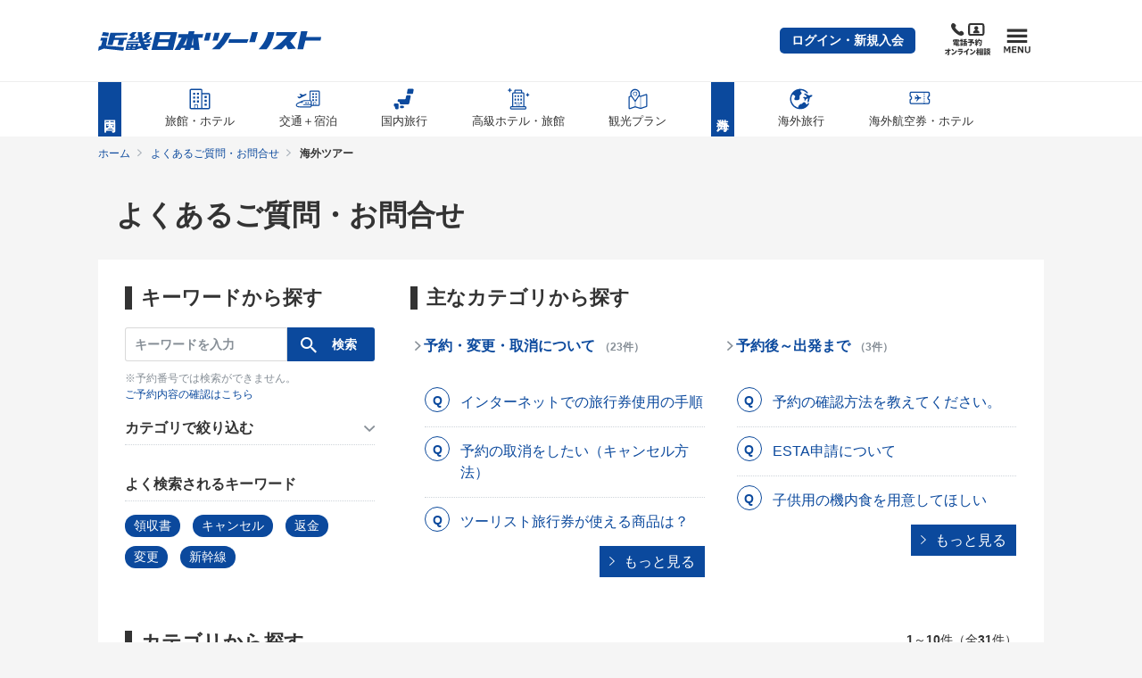

--- FILE ---
content_type: text/css
request_url: https://faq.knt.co.jp/client_content/i-ask/css/style.css
body_size: 68903
content:
@charset "UTF-8";
/***** PAGE HEADER *****/
body {
  min-width: 100%;
}

.isfw_header .header_content {
  min-width: 100%;
}

.isfw_header .isfw_members_header .isfw_members_menu {
  width: 100%;
}

.isfw_header .isfw_members_header .isfw_members_menu .isfw_members_detail {
  border-radius: 0;
}

/***** PAGE BODY *****/
.isfw_pagebody {
  width: 100%;
}

/***** PAGE FOOTER *****/
.isfw_footer .footer_content {
  min-width: 100%;
}

.isfw_pagebody {
  /***** BODY *****/
  /***** SP MENU *****/
  /***** PAGETOP ******/
  /***** PAGER *****/
  /***** TITLE *****/
  /***** FORM *****/
  /***** TAB *****/
  /***** CONTENT MARGIN *****/
  /***** isfw_kwsearch *****/
  /***** isfw_catsearch *****/
  /* =================================================
  i-ask parts
================================================= */
  /***** FAQ LIST *****/
  /***** isfw_detail *****/
  /* isfw_branch */
  /* =================================================
  sidecontent
================================================= */
  /* isfw_col1　ではない場合に適用 */
  /* =================================================
  Font size
================================================= */
  /***** TITLE *****/
  /***** isfw_kwsearch *****/
  /***** isfw_catsearch *****/
  /***** FAQ LIST *****/
  /***** isfw_detail *****/
}

.isfw_pagebody a {
  color: #0b499d;
  transition: none;
}

.isfw_pagebody a:visited {
  color: #0b499d;
}

.isfw_pagebody a:active {
  color: #0b499d;
}

.isfw_pagebody a:hover {
  color: #0b499d;
  text-decoration: underline;
}

.isfw_pagebody .cat-item-inner a:hover {
  text-decoration: none;
}

.isfw_pagebody .cat-item-inner a:hover .link-item {
  text-decoration: underline;
}

.isfw_pagebody .kwrank-item a:hover {
  text-decoration: none;
}

.isfw_pagebody .kwrank-item a:hover .link-item {
  text-decoration: underline;
}

.isfw_pagebody .faq-list a:hover .faq-focus {
  text-decoration: underline;
}

@media only screen and (min-width: 737px) {
  .isfw_pagebody .isfw_spmenu .isfw_spmenu-icon {
    font-size: 0px;
  }
}

.isfw_pagebody .isfw_pagetop a {
  background-color: #0b499d;
  border-radius: 0;
  color: #fff;
}

.isfw_pagebody .isfw_pagetop a:before {
  color: #fff;
}

.isfw_pagebody .isfw_pagetop a:hover {
  background-color: #0d54b5;
}

.isfw_pagebody .isfw_pager .pager-list .pager-item.current .link-item {
  background-color: #0b499d;
  border: 1px solid #0b499d;
  color: #fff;
}

.isfw_pagebody .isfw_pager .pager-list .pager-item.current .link-item:hover {
  background-color: #0b499d;
}

.isfw_pagebody .isfw_pager .pager-list .pager-item .link-item {
  transition: none;
}

.isfw_pagebody .isfw_pager .pager-list .pager-item .link-item:hover {
  background-color: #f1f9ff;
}

.isfw_pagebody .isfw_ttlh1 .ttl-item {
  background-color: transparent;
  border-color: none;
  border-radius: 0;
  border-style: none;
  border-width: 0 0 0 0;
  color: #333;
  padding: 0;
}

.isfw_pagebody .isfw_ttlh2 {
  background-color: transparent;
  border-color: #333;
  border-radius: 0;
  border-style: solid;
  border-width: 0 0 0 8px;
  color: #333;
  padding: 0 0 0 10px;
}

.isfw_pagebody .isfw_ttlh2:before {
  color: #0b499d;
}

.isfw_pagebody .isfw_ttlh4:before {
  color: #0b499d;
}

.isfw_pagebody .isfw_btn:before {
  color: #fff;
}

.isfw_pagebody .isfw_btn .btn-item {
  background-color: #0b499d;
  border-radius: 0;
  color: #fff;
  transition: none;
}

.isfw_pagebody .isfw_btn .btn-item:before {
  color: #fff;
}

.isfw_pagebody .isfw_btn .btn-item:hover {
  background-color: #0d54b5;
}

.isfw_pagebody .isfw_btn.isfw_btn-gray .btn-item {
  color: #333;
}

.isfw_pagebody .isfw_tab .tab-list li a, .isfw_pagebody .isfw_tab .tab-list li span {
  background-color: #f1f9ff;
  border-radius: 0;
  color: #333;
}

.isfw_pagebody .isfw_tab .tab-list li a:hover, .isfw_pagebody .isfw_tab .tab-list li span:hover {
  background-color: #0b499d;
  color: #fff;
}

.isfw_pagebody .isfw_tab .tab-list li.current a, .isfw_pagebody .isfw_tab .tab-list li.current span {
  background-color: #0b499d;
  color: #fff;
}

.isfw_pagebody .isfw_tab .tab-list li.current a:before, .isfw_pagebody .isfw_tab .tab-list li.current span:before {
  border-top: 15px solid #0b499d;
}

.isfw_pagebody .isfw_sidecontent .isfw_tab .tab-list li.current a:before, .isfw_pagebody .isfw_sidecontent .isfw_tab .tab-list li.current span:before {
  border-top: 10px solid #0b499d;
}

.isfw_pagebody .isfw_catsearch, .isfw_pagebody .isfw_kwsearch, .isfw_pagebody .isfw_rank, .isfw_pagebody .isfw_kwrank,
.isfw_pagebody .isfw_results, .isfw_pagebody .isfw_many, .isfw_pagebody .isfw_relation, .isfw_pagebody .isfw_newfaq, .isfw_pagebody .isfw_notice, .isfw_pagebody .isfw_notresults {
  margin: 0 0 60px 0;
}

.isfw_pagebody .isfw_kwsearch .kwsearch-content .kwsearch-form .form-control {
  transition: none;
}

.isfw_pagebody .isfw_kwsearch .kwsearch-content .kwsearch-form .isfw_btn:before {
  color: #fff;
}

.isfw_pagebody .isfw_kwsearch .kwsearch-refine .kwsearch-refine-content .checkbox .checkbox-item label input[type='checkbox']:checked + .checkbox-parts:before, .isfw_pagebody .isfw_kwsearch .kwsearch-refine .kwsearch-option-content .checkbox .checkbox-item label input[type='checkbox']:checked + .checkbox-parts:before, .isfw_pagebody .isfw_kwsearch .kwsearch-option .kwsearch-refine-content .checkbox .checkbox-item label input[type='checkbox']:checked + .checkbox-parts:before, .isfw_pagebody .isfw_kwsearch .kwsearch-option .kwsearch-option-content .checkbox .checkbox-item label input[type='checkbox']:checked + .checkbox-parts:before {
  color: #0b499d;
}

.isfw_pagebody .isfw_kwsearch .kwsearch-refine .kwsearch-refine-content .radio .radio-item label input[type='radio']:checked + .radio-parts:before, .isfw_pagebody .isfw_kwsearch .kwsearch-refine .kwsearch-option-content .radio .radio-item label input[type='radio']:checked + .radio-parts:before, .isfw_pagebody .isfw_kwsearch .kwsearch-option .kwsearch-refine-content .radio .radio-item label input[type='radio']:checked + .radio-parts:before, .isfw_pagebody .isfw_kwsearch .kwsearch-option .kwsearch-option-content .radio .radio-item label input[type='radio']:checked + .radio-parts:before {
  color: #0b499d;
}

.isfw_pagebody .isfw_kwsearch .kwsearch-frequently .kwsearch-frequently-content .kwsearch-frequently-list .frequently-item a {
  background-color: #0b499d;
  color: #fff;
}

.isfw_pagebody .isfw_kwsearch .kwsearch-frequently .kwsearch-frequently-content .kwsearch-frequently-list .frequently-item a:hover {
  background-color: #0d54b5;
}

.isfw_pagebody .isfw_catsearch .catsearch-content .cat1st .cat-item .cat-item-inner .cat-open {
  color: #fff;
  transition: none;
}

.isfw_pagebody .isfw_catsearch .catsearch-content .cat1st .cat-item .cat-item-inner .cat-open:hover:before {
  background-color: #0d54b5;
}

.isfw_pagebody .isfw_catsearch .catsearch-content .cat1st .cat-item .cat-item-inner .cat-open:before {
  background-color: #0b499d;
  border-radius: 0;
}

.isfw_pagebody .isfw_catsearch .catsearch-content .cat1st .cat-item.item-current {
  background-color: #fff799;
}

.isfw_pagebody .isfw_catsearch .catsearch-content .cat1st .cat-item.item-current a {
  color: #333;
}

.isfw_pagebody .isfw_catsearch .catsearch-content .cat1st .cat-item.item-current a:hover {
  color: #0b499d;
}

.isfw_pagebody .isfw_container .sug_list {
  color: #333;
  border-radius: 0;
}

.isfw_pagebody .isfw_container .sug_element a {
  color: #333;
}

.isfw_pagebody .isfw_container .sug_element:hover, .isfw_pagebody .isfw_container .current_element {
  color: #333;
  background-color: #fff799;
}

.isfw_pagebody .isfw_topicpath, .isfw_pagebody .isfw_listhead {
  color: #333;
}

.isfw_pagebody .faq-list .list-item:before {
  background-color: #fff;
  border-radius: 50%;
  color: #0b499d;
}

.isfw_pagebody .faq-list .list-item .faq-focus {
  background-color: #fff799;
}

.isfw_pagebody .faq-list .list-item .list-text:before {
  background-color: #fff;
  border-radius: 50%;
  color: #ff9934;
}

.isfw_pagebody .isfw_detail .isfw_detailQ .isfw_ttlh2 {
  color: #333;
}

.isfw_pagebody .isfw_detail .isfw_detailQ .isfw_ttlh2:before {
  background-color: #fff;
  border-radius: 50%;
  color: #0b499d;
}

.isfw_pagebody .isfw_detail .isfw_detailQ .isfw_ttlh2 .ttl-item + .isfw_print a.isfw_btn {
  background-color: #0b499d;
  border-radius: 0;
}

.isfw_pagebody .isfw_detail .isfw_detailA:before {
  background-color: #fff;
  border-radius: 50%;
  color: #ff9934;
}

.isfw_pagebody .isfw_detail .isfw_detailA-cat .detailA-cat-content .faqcat-list a, .isfw_pagebody .isfw_detail .isfw_detailA-cat .detailA-url-content .faqcat-list a, .isfw_pagebody .isfw_detail .isfw_detailA-cat .detailA-file-content .faqcat-list a, .isfw_pagebody .isfw_detail .isfw_detailA-url .detailA-cat-content .faqcat-list a, .isfw_pagebody .isfw_detail .isfw_detailA-url .detailA-url-content .faqcat-list a, .isfw_pagebody .isfw_detail .isfw_detailA-url .detailA-file-content .faqcat-list a, .isfw_pagebody .isfw_detail .isfw_detailA-file .detailA-cat-content .faqcat-list a, .isfw_pagebody .isfw_detail .isfw_detailA-file .detailA-url-content .faqcat-list a, .isfw_pagebody .isfw_detail .isfw_detailA-file .detailA-file-content .faqcat-list a {
  color: #0b499d !important;
}

.isfw_pagebody .isfw_detail .isfw_detailA-cat .detailA-cat-content .faqcat-list a:hover, .isfw_pagebody .isfw_detail .isfw_detailA-cat .detailA-url-content .faqcat-list a:hover, .isfw_pagebody .isfw_detail .isfw_detailA-cat .detailA-file-content .faqcat-list a:hover, .isfw_pagebody .isfw_detail .isfw_detailA-url .detailA-cat-content .faqcat-list a:hover, .isfw_pagebody .isfw_detail .isfw_detailA-url .detailA-url-content .faqcat-list a:hover, .isfw_pagebody .isfw_detail .isfw_detailA-url .detailA-file-content .faqcat-list a:hover, .isfw_pagebody .isfw_detail .isfw_detailA-file .detailA-cat-content .faqcat-list a:hover, .isfw_pagebody .isfw_detail .isfw_detailA-file .detailA-url-content .faqcat-list a:hover, .isfw_pagebody .isfw_detail .isfw_detailA-file .detailA-file-content .faqcat-list a:hover {
  color: #0b499d !important;
}

.isfw_pagebody .isfw_branch .branch-ttl {
  border-left: 5px solid #0b499d;
}

.isfw_pagebody .isfw_branch .tree-question .branch-list .branch-item.checked label {
  border: 2px solid #0b499d;
  color: #0b499d;
}

.isfw_pagebody .isfw_container:not(.isfw_col1) .isfw_sidecontent, .isfw_pagebody .isfw_spmenu .isfw_sidecontent {
  color: #333;
  /***** FAQ LIST *****/
}

.isfw_pagebody .isfw_container:not(.isfw_col1) .isfw_sidecontent a, .isfw_pagebody .isfw_spmenu .isfw_sidecontent a {
  color: #0b499d;
}

.isfw_pagebody .isfw_container:not(.isfw_col1) .isfw_sidecontent a:hover, .isfw_pagebody .isfw_spmenu .isfw_sidecontent a:hover {
  color: #0b499d;
}

.isfw_pagebody .isfw_container:not(.isfw_col1) .isfw_sidecontent .isfw_catsearch .catsearch-content a, .isfw_pagebody .isfw_spmenu .isfw_sidecontent .isfw_catsearch .catsearch-content a {
  color: #0b499d;
}

.isfw_pagebody .isfw_container:not(.isfw_col1) .isfw_sidecontent .isfw_catsearch .catsearch-content a:hover, .isfw_pagebody .isfw_spmenu .isfw_sidecontent .isfw_catsearch .catsearch-content a:hover {
  color: #0b499d;
}

.isfw_pagebody .isfw_container:not(.isfw_col1) .isfw_sidecontent .isfw_catsearch .catsearch-content .cat1st .cat-item.item-current, .isfw_pagebody .isfw_spmenu .isfw_sidecontent .isfw_catsearch .catsearch-content .cat1st .cat-item.item-current {
  background-color: #fff799;
  color: #333;
}

.isfw_pagebody .isfw_container:not(.isfw_col1) .isfw_sidecontent .isfw_catsearch .catsearch-content .cat1st .cat-item.item-current a, .isfw_pagebody .isfw_spmenu .isfw_sidecontent .isfw_catsearch .catsearch-content .cat1st .cat-item.item-current a {
  color: #0b499d;
}

.isfw_pagebody .isfw_container:not(.isfw_col1) .isfw_sidecontent .isfw_catsearch .catsearch-content .cat1st .cat-item.item-current a:hover, .isfw_pagebody .isfw_spmenu .isfw_sidecontent .isfw_catsearch .catsearch-content .cat1st .cat-item.item-current a:hover {
  color: #0b499d;
}

.isfw_pagebody .isfw_container:not(.isfw_col1) .isfw_sidecontent .faq-list .list-item a, .isfw_pagebody .isfw_spmenu .isfw_sidecontent .faq-list .list-item a {
  color: #333;
}

.isfw_pagebody .isfw_container:not(.isfw_col1) .isfw_sidecontent .faq-list .list-item a:hover, .isfw_pagebody .isfw_spmenu .isfw_sidecontent .faq-list .list-item a:hover {
  color: #0b499d;
}

.isfw_pagebody .isfw_topicpath {
  font-size: 12px;
}

.isfw_pagebody .isfw_ttlh1 .ttl-item {
  font-size: 20px;
}

.isfw_pagebody .isfw_ttlh2 .ttl-item {
  font-size: 18px;
}

.isfw_pagebody .isfw_ttlh3 .ttl-item {
  font-size: 16px;
}

.isfw_pagebody .isfw_ttlh4 .ttl-item {
  font-size: 14px;
}

.isfw_pagebody .isfw_kwsearch .kwsearch-content .kwsearch-form input {
  font-size: 14px;
}

.isfw_pagebody .isfw_kwsearch .kwsearch-content .caption {
  font-size: 12px;
}

.isfw_pagebody .isfw_catsearch .catsearch-content .link-item-num {
  font-size: 12px;
}

.isfw_pagebody .isfw_catsearch .catsearch-content .cat1st .cat-item {
  font-size: 16px;
}

.isfw_pagebody .isfw_catsearch .catsearch-content .cat1st .cat-item .cat2nd .cat-item, .isfw_pagebody .isfw_catsearch .catsearch-content .cat1st .cat-item .cat3rd .cat-item {
  font-size: 14px;
}

.isfw_pagebody .faq-list .list-item .list-text {
  font-size: 12px;
  line-height: 1.3;
}

.isfw_pagebody .faqcat-list .faqcat-item {
  font-size: 12px;
  line-height: 1.3;
}

.isfw_pagebody .isfw_detail .isfw_detailQ .isfw_ttlh2 {
  padding-left: 50px;
}

.isfw_pagebody .isfw_detail .isfw_detailQ .isfw_ttlh2 .ttl-item {
  font-size: 20px;
  line-height: 1.4;
}

.isfw_pagebody .isfw_detail .isfw_detailA .edit-content {
  padding-left: 50px;
}

.isfw_pagebody .isfw_detail .isfw_detailA-cat, .isfw_pagebody .isfw_detail .isfw_detailA-url, .isfw_pagebody .isfw_detail .isfw_detailA-file {
  font-size: 14px;
  line-height: 1.4;
}

.isfw_pagebody .isfw_detail .isfw_detailA-cat .detailA-cat-content .faqcat-list .faqcat-item, .isfw_pagebody .isfw_detail .isfw_detailA-cat .detailA-url-content .faqcat-list .faqcat-item, .isfw_pagebody .isfw_detail .isfw_detailA-cat .detailA-file-content .faqcat-list .faqcat-item, .isfw_pagebody .isfw_detail .isfw_detailA-url .detailA-cat-content .faqcat-list .faqcat-item, .isfw_pagebody .isfw_detail .isfw_detailA-url .detailA-url-content .faqcat-list .faqcat-item, .isfw_pagebody .isfw_detail .isfw_detailA-url .detailA-file-content .faqcat-list .faqcat-item, .isfw_pagebody .isfw_detail .isfw_detailA-file .detailA-cat-content .faqcat-list .faqcat-item, .isfw_pagebody .isfw_detail .isfw_detailA-file .detailA-url-content .faqcat-list .faqcat-item, .isfw_pagebody .isfw_detail .isfw_detailA-file .detailA-file-content .faqcat-list .faqcat-item {
  font-size: 14px;
}

.isfw_pagebody .isfw_detail .isfw_inquiry .inquiry-ttl {
  font-size: 16px;
}

.isfw_pagebody .isfw_detail .isfw_inquiry .isfw_btns .btns-list .btns-list-item .isfw_btn .btn-item {
  font-size: 16px;
}

/* =================================================
  Font size selector
================================================= */
.isfw_change-fontsize {
  color: #333;
  text-align: right;
}

.isfw_change-fontsize dl {
  display: inline-block;
  margin: 0;
  padding: 0 1em 1em 0;
}

.isfw_change-fontsize dl dt,
.isfw_change-fontsize dl dd {
  display: inline-block;
  font-size: 14px;
  margin: 0;
  padding: 0;
}

.isfw_change-fontsize dl dt {
  padding: 0 1em 0 0;
}

.isfw_change-fontsize ul {
  margin: 0;
  padding: 0;
}

.isfw_change-fontsize li {
  display: inline-block;
  list-style: none;
}

.isfw_change-fontsize .isfw_font-change {
  background: #fff;
  border: 1px solid #dee2e6;
  display: block;
  padding: .25em .5em;
  text-decoration: none;
}

.isfw_change-fontsize .active {
  background: #f5f5f5;
  box-shadow: 0 1px 4px rgba(0, 0, 0, 0.3) inset;
}

/* =================================================
  Next Version
================================================= */
/* Questionnaire
----------------------------------------*/
/* =================================================
  inquiry
================================================= */
#isfw_inquiry.isfw_pagebody .isfw_inquiry_free_form_group .checkbox .checkbox-item label input[type='checkbox']:checked + .checkbox-parts:before {
  color: #0b499d;
  content: '\f374';
  font-family: 'ionicons';
}

#isfw_inquiry.isfw_pagebody .isfw_inquiry_free_form_group .radio .radio-item label input[type='radio']:checked + .radio-parts:before {
  color: #0b499d;
  content: '\f3a7';
  font-family: 'ionicons';
}

/* =================================================
  v03.2 inside
================================================= */
.isfw_clip .clip-content {
  background-color: #0b499d;
}

.isfw_inside-header .inside-header-ttl .ttl-item a {
  color: #333;
}

.isfw_inside-header .inside-header-ttl .ttl-item a:hover {
  color: #333;
}

.isfw_inside-header .inside-login .inside-header-btn .btn-item i {
  color: #fff;
}

.isfw_inside-header .inside-login .inside-header-btn .btn-item i:before {
  background-color: #0b499d;
}

.isfw_inside-header .inside-login .inside-header-btn .btn-item i:hover:before {
  background-color: #0d54b5;
}

.isfw_inside-header .inside-header-content .content-list li.content-bookmark .inside-header-btn .btn-item i, .isfw_inside-header .inside-header-content .content-list li.content-help .inside-header-btn .btn-item i {
  color: #fff;
}

.isfw_inside-header .inside-header-content .content-list li.content-bookmark .inside-header-btn .btn-item i:before, .isfw_inside-header .inside-header-content .content-list li.content-help .inside-header-btn .btn-item i:before {
  background-color: #0b499d;
}

.isfw_inside-header .inside-header-content .content-list li.content-bookmark .inside-header-btn .btn-item i:hover:before, .isfw_inside-header .inside-header-content .content-list li.content-help .inside-header-btn .btn-item i:hover:before {
  background-color: #0d54b5;
}

.isfw_inside-bookmark .bookmark-close {
  background-color: #0b499d;
}

.isfw_inside-bookmark .bookmark-search {
  background-color: #aecef9;
}

.isfw_inside-bookmark .loader {
  border-top: 1.1em solid rgba(11, 73, 157, 0.2);
  border-right: 1.1em solid rgba(11, 73, 157, 0.2);
  border-bottom: 1.1em solid rgba(11, 73, 157, 0.2);
  border-left: 1.1em solid #0b499d;
}

body.isfw_modal-open #bookmark-modal .modal-header {
  background-color: #0b499d;
}

.isfw_pagebody .isfw_detail-header .detail-header-btn .header-btn-list .list-item i:before {
  color: #0b499d;
}

.isfw_pagebody .isfw_detail-header .detail-header-btn .header-btn-list .list-item i:hover:before {
  background-color: #0b499d;
  border: 1px solid #0b499d;
}

.isfw_pagebody .isfw_detail-header .detail-header-btn .header-btn-list .list-item .bookmark-delete i:before {
  background-color: #0b499d;
  border: 1px solid #0b499d;
}

.isfw_pagebody .isfw_detail-header .detail-header-btn .header-btn-list .list-item .bookmark-delete i:hover:before {
  background-color: #0d54b5;
}

@media only screen and (max-width: 736px) {
  .isfw_inside-header .inside-login .inside-header-btn .btn-item i {
    color: #fff;
  }
  .isfw_inside-header .inside-login .inside-header-btn .btn-item i:before {
    background-color: #0b499d;
  }
  .isfw_inside-header .inside-header-content .content-list {
    background-color: #0b499d;
  }
  .isfw_inside-header .inside-header-content .content-list:before {
    border: 10px solid transparent;
    border-bottom: 10px solid #0b499d;
  }
  .isfw_inside-header .inside-header-content .content-list li.content-bookmark .inside-header-btn .btn-item i:before, .isfw_inside-header .inside-header-content .content-list li.content-help .inside-header-btn .btn-item i:before, .isfw_inside-header .inside-header-content .content-list li.content-logout .inside-header-btn .btn-item i:before {
    color: #0b499d !important;
  }
}

#isfw_inquiry.isfw_pagebody button {
  background: none;
  border: none;
  outline: none;
  -webkit-appearance: none;
  -moz-appearance: none;
  appearance: none;
}

#isfw_inquiry.isfw_pagebody p {
  margin-bottom: 0;
}

#isfw_inquiry.isfw_pagebody em {
  font-style: normal;
}

#isfw_inquiry.isfw_pagebody input[type="text"], #isfw_inquiry.isfw_pagebody input[type="email"], #isfw_inquiry.isfw_pagebody input[type="submit"] {
  -webkit-appearance: none;
  border-radius: 0;
}

#isfw_inquiry.isfw_pagebody button, #isfw_inquiry.isfw_pagebody textarea {
  -webkit-appearance: none;
  border-radius: 0;
}

#isfw_inquiry.isfw_pagebody button.isfw_btn {
  background-color: transparent;
  border: none;
  cursor: pointer;
  outline: none;
  padding: 0;
  appearance: none;
}

#isfw_inquiry.isfw_pagebody .isfw_red {
  color: #f00;
}

#isfw_inquiry.isfw_pagebody .isfw_block {
  display: block !important;
}

#isfw_inquiry.isfw_pagebody .isfw_inline {
  display: inline !important;
}

#isfw_inquiry.isfw_pagebody .required em {
  color: #f00;
  margin-left: 1em;
}

#isfw_inquiry.isfw_pagebody #isfw_caution_list {
  margin-bottom: 20px;
}

#isfw_inquiry.isfw_pagebody #isfw_caution_list ul {
  padding: 0;
  margin: 0;
}

#isfw_inquiry.isfw_pagebody #isfw_caution_list ul li {
  list-style: none;
  font-size: 20px;
  font-weight: bold;
  color: #f00;
}

#isfw_inquiry.isfw_pagebody .caution_msg {
  display: none;
  font-weight: bold;
  margin-bottom: 10px;
}

#isfw_inquiry.isfw_pagebody .caution {
  display: block;
  color: #f00;
}

#isfw_inquiry.isfw_pagebody .isfw_form_cap {
  display: inline-block;
  margin-bottom: 10px;
}

#isfw_inquiry.isfw_pagebody .isfw_inquiry_free_form_group * {
  max-width: 100%;
}

#isfw_inquiry.isfw_pagebody .isfw_inquiry_free_form_group input[type='text'],
#isfw_inquiry.isfw_pagebody .isfw_inquiry_free_form_group input[type='email'],
#isfw_inquiry.isfw_pagebody .isfw_inquiry_free_form_group input[type='file'],
#isfw_inquiry.isfw_pagebody .isfw_inquiry_free_form_group textarea,
#isfw_inquiry.isfw_pagebody .isfw_inquiry_free_form_group select {
  background-color: #fff;
  border: 1px solid #bbb;
  padding: 5px 10px;
}

#isfw_inquiry.isfw_pagebody .isfw_inquiry_free_form_group input[type='file'] {
  padding: 0;
}

#isfw_inquiry.isfw_pagebody .isfw_inquiry_free_form_group ul {
  padding: 0;
  margin: 0;
}

#isfw_inquiry.isfw_pagebody .isfw_inquiry_free_form_group ul li {
  list-style: none;
  display: inline-block;
  margin-bottom: 10px;
}

#isfw_inquiry.isfw_pagebody .isfw_inquiry_free_form_group ul li label {
  vertical-align: top;
}

#isfw_inquiry.isfw_pagebody .isfw_inquiry_free_form_group * + .isfw_btn {
  margin-left: 1em;
}

#isfw_inquiry.isfw_pagebody .isfw_inquiry_free_form_group .inquiry_hyphen {
  display: inline-block;
  padding: 5px;
}

#isfw_inquiry.isfw_pagebody .isfw_inquiry_free_form_group ul.isfw_list_block li {
  display: block;
}

#isfw_inquiry.isfw_pagebody .isfw_inquiry_free_form_group ul.file_group li {
  display: block;
}

#isfw_inquiry.isfw_pagebody .isfw_inquiry_free_form_group ul.add_group li {
  display: block;
}

#isfw_inquiry.isfw_pagebody .isfw_inquiry_free_form_group ul.mail_group li {
  display: block;
}

#isfw_inquiry.isfw_pagebody .isfw_inquiry_free_form_group ul.mail_group .isfw_red {
  margin-left: 1em;
}

#isfw_inquiry.isfw_pagebody .isfw_inquiry_free_form_group ul.mail_group input {
  width: 100%;
}

#isfw_inquiry.isfw_pagebody .isfw_inquiry_free_form_group ul.zipcode_group li {
  display: block;
}

#isfw_inquiry.isfw_pagebody .isfw_inquiry_free_form_group ul.zipcode_group input {
  width: 15%;
}

#isfw_inquiry.isfw_pagebody .isfw_inquiry_free_form_group ul.address_group li {
  display: block;
}

#isfw_inquiry.isfw_pagebody .isfw_inquiry_free_form_group ul.address_group input {
  width: 100%;
}

#isfw_inquiry.isfw_pagebody .isfw_inquiry_free_form_group ul.number_group li {
  display: block;
}

#isfw_inquiry.isfw_pagebody .isfw_inquiry_free_form_group ul.number_group input {
  width: 20%;
}

#isfw_inquiry.isfw_pagebody .isfw_inquiry_free_form_group ul.inquiry_title_group li {
  display: block;
}

#isfw_inquiry.isfw_pagebody .isfw_inquiry_free_form_group ul.inquiry_title_group input {
  width: 100%;
}

#isfw_inquiry.isfw_pagebody .isfw_inquiry_free_form_group ul.inquiry_content_group li {
  display: block;
}

#isfw_inquiry.isfw_pagebody .isfw_inquiry_free_form_group ul.inquiry_content_group textarea {
  width: 100%;
  min-height: 10em;
}

#isfw_inquiry.isfw_pagebody .isfw_inquiry_free_form_group ul.add_q_group li {
  display: block;
}

#isfw_inquiry.isfw_pagebody .isfw_inquiry_free_form_group ul.add_q_group textarea {
  width: 100%;
  min-height: 10em;
}

#isfw_inquiry.isfw_pagebody .isfw_inquiry_free_form_group ul.res_content_group li {
  display: block;
}

#isfw_inquiry.isfw_pagebody .isfw_inquiry_free_form_group ul.res_content_group textarea {
  width: 100%;
  min-height: 10em;
}

#isfw_inquiry.isfw_pagebody .isfw_inquiry_free_form_group ul.res_comment_group li {
  display: block;
}

#isfw_inquiry.isfw_pagebody .isfw_inquiry_free_form_group ul.res_comment_group textarea {
  width: 100%;
  min-height: 10em;
}

#isfw_inquiry.isfw_pagebody .checkbox .checkbox-item {
  margin-bottom: 10px;
  vertical-align: top;
}

#isfw_inquiry.isfw_pagebody .checkbox .checkbox-item label {
  align-items: center;
  justify-content: center;
  margin-bottom: 0;
  cursor: pointer;
  display: inline-block;
  -ms-justify-content: left;
  -webkit-justify-content: left;
  -webkit-justify-content: left;
  justify-content: left;
}

#isfw_inquiry.isfw_pagebody .checkbox .checkbox-item label input[type='checkbox'] {
  display: none;
}

#isfw_inquiry.isfw_pagebody .checkbox .checkbox-item label .checkbox-parts {
  display: inline-block;
  margin-left: 22px;
  position: relative;
}

#isfw_inquiry.isfw_pagebody .checkbox .checkbox-item label .checkbox-parts:before {
  color: #adb5bd;
  content: '\f372';
  font-family: 'ionicons';
  font-size: 20px;
  position: absolute;
  top: -5px;
  left: -22px;
}

#isfw_inquiry.isfw_pagebody .checkbox .checkbox-item label input[type='checkbox']:checked + .checkbox-parts:before {
  color: #0b499d;
  content: '\f374';
  font-family: 'ionicons';
}

#isfw_inquiry.isfw_pagebody .radio .radio-item {
  margin-bottom: 10px;
  vertical-align: top;
}

#isfw_inquiry.isfw_pagebody .radio .radio-item label {
  align-items: center;
  justify-content: center;
  margin-bottom: 0;
  cursor: pointer;
  display: inline-block;
  -ms-justify-content: left;
  -webkit-justify-content: left;
  -webkit-justify-content: left;
  justify-content: left;
}

#isfw_inquiry.isfw_pagebody .radio .radio-item label input[type='radio'] {
  display: none;
}

#isfw_inquiry.isfw_pagebody .radio .radio-item label .radio-parts {
  display: inline-block;
  margin-left: 22px;
  position: relative;
}

#isfw_inquiry.isfw_pagebody .radio .radio-item label .radio-parts:before {
  color: #adb5bd;
  content: '\f3a6';
  font-family: 'ionicons';
  font-size: 20px;
  position: absolute;
  top: -5px;
  left: -22px;
}

#isfw_inquiry.isfw_pagebody .radio .radio-item label input[type='radio']:checked + .radio-parts:before {
  color: #0b499d;
  content: '\f3a7';
  font-family: 'ionicons';
}

#isfw_inquiry.isfw_pagebody .isfw_inquiry_detail {
  width: 100%;
  border-collapse: collapse;
  table-layout: fixed;
}

#isfw_inquiry.isfw_pagebody .isfw_inquiry_detail tr {
  border: 1px solid #dee2e6;
}

#isfw_inquiry.isfw_pagebody .isfw_inquiry_detail th {
  width: 25%;
  background-color: #f8f9fa;
  border-right: 4px solid #dee2e6;
  text-align: left;
  padding: 1em;
}

#isfw_inquiry.isfw_pagebody .isfw_inquiry_detail td {
  width: 75%;
  padding: 1em;
}

#isfw_inquiry.isfw_pagebody .isfw_inquiry_detail td.caution_item {
  background-color: #ffdada;
}

#isfw_inquiry.isfw_pagebody .isfw_inquiry_submit {
  padding: 30px 0 0;
}

#isfw_inquiry.isfw_pagebody .isfw_inquiry_submit ul {
  padding: 0;
  margin: 0;
}

#isfw_inquiry.isfw_pagebody .isfw_inquiry_submit ul li {
  list-style: none;
  display: inline-block;
  margin-bottom: 10px;
}

#isfw_inquiry.isfw_pagebody .isfw_inquiry_submit ul li label {
  vertical-align: top;
}

#isfw_inquiry.isfw_pagebody .isfw_inquiry_submit ul.inquiry_buttons {
  text-align: center;
}

#isfw_inquiry.isfw_pagebody .isfw_inquiry_submit ul.inquiry_buttons li .isfw_btn .btn-item {
  padding: 15px;
}

#isfw_inquiry.isfw_pagebody .isfw_inquiry_submit ul.inquiry_buttons li .isfw_btn[type='reset'] .btn-item,
#isfw_inquiry.isfw_pagebody .isfw_inquiry_submit ul.inquiry_buttons li .isfw_btn[type='button'] .btn-item {
  background-color: #868e96;
}

#isfw_inquiry.isfw_pagebody .isfw_inquiry_submit ul.inquiry_buttons li + li {
  margin: 0 0 0 1em;
}

#isfw_inquiry.isfw_pagebody .isfw_inquiry_detail + .isfw_inquiry_recommend {
  margin-top: 40px;
}

#isfw_inquiry.isfw_pagebody .isfw_inquiry_thanks {
  padding: 80px 0;
  font-size: 16px;
  text-align: center;
}

@media only screen and (max-width: 736px) {
  #isfw_inquiry.isfw_pagebody .isfw_inquiry_detail, #isfw_inquiry.isfw_pagebody tbody, #isfw_inquiry.isfw_pagebody tr, #isfw_inquiry.isfw_pagebody th, #isfw_inquiry.isfw_pagebody td {
    display: block;
    width: 100%;
  }
  #isfw_inquiry.isfw_pagebody .isfw_inquiry_detail tr + tr {
    border-top: none;
  }
  #isfw_inquiry.isfw_pagebody .isfw_inquiry_detail th {
    width: 100%;
    border-right: none;
    border-bottom: 4px solid #dee2e6;
  }
  #isfw_inquiry.isfw_pagebody .isfw_inquiry_detail td {
    width: 100%;
  }
  #isfw_inquiry.isfw_pagebody .isfw_inquiry_free_form_group input[type='text'],
  #isfw_inquiry.isfw_pagebody .isfw_inquiry_free_form_group input[type='email'],
  #isfw_inquiry.isfw_pagebody .isfw_inquiry_free_form_group input[type='file'],
  #isfw_inquiry.isfw_pagebody .isfw_inquiry_free_form_group textarea,
  #isfw_inquiry.isfw_pagebody .isfw_inquiry_free_form_group select {
    width: 100%;
  }
  #isfw_inquiry.isfw_pagebody .isfw_inquiry_free_form_group ul li {
    width: 100%;
  }
  #isfw_inquiry.isfw_pagebody .isfw_inquiry_free_form_group * + .isfw_btn {
    margin-left: 0;
    margin-top: 10px;
  }
  #isfw_inquiry.isfw_pagebody .isfw_inquiry_free_form_group button.isfw_btn {
    overflow: hidden;
    width: 100%;
  }
  #isfw_inquiry.isfw_pagebody .isfw_inquiry_free_form_group button.isfw_btn .btn-item {
    float: right;
  }
  #isfw_inquiry.isfw_pagebody .isfw_inquiry_free_form_group .inquiry_hyphen {
    display: inline-block;
    padding: 5px 3px;
  }
  #isfw_inquiry.isfw_pagebody .isfw_inquiry_free_form_group ul.zipcode_group li {
    display: block;
  }
  #isfw_inquiry.isfw_pagebody .isfw_inquiry_free_form_group ul.zipcode_group label {
    display: block;
  }
  #isfw_inquiry.isfw_pagebody .isfw_inquiry_free_form_group ul.zipcode_group input {
    width: 25%;
  }
  #isfw_inquiry.isfw_pagebody .isfw_inquiry_free_form_group ul.zipcode_group input + button.isfw_btn {
    width: auto;
    vertical-align: bottom;
    margin: 0 0 0 10px;
  }
  #isfw_inquiry.isfw_pagebody .isfw_inquiry_free_form_group ul.number_group li {
    display: block;
  }
  #isfw_inquiry.isfw_pagebody .isfw_inquiry_free_form_group ul.number_group label {
    display: block;
  }
  #isfw_inquiry.isfw_pagebody .isfw_inquiry_free_form_group ul.number_group input {
    width: 25%;
  }
  #isfw_inquiry.isfw_pagebody .isfw_inquiry_free_form_group ul.inquiry_date_group li {
    width: auto;
  }
  #isfw_inquiry.isfw_pagebody .isfw_inquiry_free_form_group ul.inquiry_date_group li .select-input {
    width: auto;
  }
  #isfw_inquiry.isfw_pagebody .isfw_inquiry_free_form_group ul.res_date_group li {
    width: auto;
  }
  #isfw_inquiry.isfw_pagebody .isfw_inquiry_free_form_group ul.res_date_group li .select-input {
    width: auto;
  }
  #isfw_inquiry.isfw_pagebody .isfw_inquiry_free_form_group ul.res_staff_group button.isfw_btn {
    width: auto;
    margin-top: 0;
    vertical-align: middle;
  }
}

/***** isfw_catsearch indent *****/
.isfw_pagebody .isfw_maincontent .isfw_catsearch .catsearch-content .cat1st .cat-item .cat-item-inner a,
.isfw_pagebody .isfw_container:not(.isfw_col1) .isfw_sidecontent .isfw_catsearch .catsearch-content .cat1st .cat-item .cat-item-inner a,
.isfw_pagebody .isfw_spmenu .isfw_catsearch .catsearch-content .cat1st .cat-item .cat-item-inner a {
  padding: 10px 10px 10px 15px;
}

.isfw_pagebody .isfw_maincontent .isfw_catsearch .catsearch-content .cat1st .cat-item .cat-item-inner a:before,
.isfw_pagebody .isfw_container:not(.isfw_col1) .isfw_sidecontent .isfw_catsearch .catsearch-content .cat1st .cat-item .cat-item-inner a:before,
.isfw_pagebody .isfw_spmenu .isfw_catsearch .catsearch-content .cat1st .cat-item .cat-item-inner a:before {
  left: 5px;
}

.isfw_pagebody .isfw_maincontent .isfw_catsearch .catsearch-content .cat2nd .cat-item,
.isfw_pagebody .isfw_container:not(.isfw_col1) .isfw_sidecontent .isfw_catsearch .catsearch-content .cat2nd .cat-item,
.isfw_pagebody .isfw_spmenu .isfw_catsearch .catsearch-content .cat2nd .cat-item {
  padding-left: .75em;
  overflow: hidden;
}

.isfw_pagebody .isfw_maincontent .isfw_catsearch .catsearch-content .cat3rd,
.isfw_pagebody .isfw_container:not(.isfw_col1) .isfw_sidecontent .isfw_catsearch .catsearch-content .cat3rd,
.isfw_pagebody .isfw_spmenu .isfw_catsearch .catsearch-content .cat3rd {
  margin-left: -.85em;
  width: calc(100% + .85em);
}

.isfw_pagebody .isfw_maincontent .isfw_catsearch .catsearch-content .cat3rd .cat-item,
.isfw_pagebody .isfw_container:not(.isfw_col1) .isfw_sidecontent .isfw_catsearch .catsearch-content .cat3rd .cat-item,
.isfw_pagebody .isfw_spmenu .isfw_catsearch .catsearch-content .cat3rd .cat-item {
  padding-left: 1.5em;
}

.isfw_pagebody .isfw_maincontent .isfw_catsearch .catsearch-content .cat4th,
.isfw_pagebody .isfw_container:not(.isfw_col1) .isfw_sidecontent .isfw_catsearch .catsearch-content .cat4th,
.isfw_pagebody .isfw_spmenu .isfw_catsearch .catsearch-content .cat4th {
  margin-left: -1.5em;
  width: calc(100% + 1.5em);
}

.isfw_pagebody .isfw_maincontent .isfw_catsearch .catsearch-content .cat4th .cat-item,
.isfw_pagebody .isfw_container:not(.isfw_col1) .isfw_sidecontent .isfw_catsearch .catsearch-content .cat4th .cat-item,
.isfw_pagebody .isfw_spmenu .isfw_catsearch .catsearch-content .cat4th .cat-item {
  padding-left: 2.25em;
}

.isfw_pagebody .isfw_maincontent .isfw_catsearch .catsearch-content .cat5th,
.isfw_pagebody .isfw_container:not(.isfw_col1) .isfw_sidecontent .isfw_catsearch .catsearch-content .cat5th,
.isfw_pagebody .isfw_spmenu .isfw_catsearch .catsearch-content .cat5th {
  margin-left: -2.25em;
  width: calc(100% + 2.25em);
}

.isfw_pagebody .isfw_maincontent .isfw_catsearch .catsearch-content .cat5th .cat-item,
.isfw_pagebody .isfw_container:not(.isfw_col1) .isfw_sidecontent .isfw_catsearch .catsearch-content .cat5th .cat-item,
.isfw_pagebody .isfw_spmenu .isfw_catsearch .catsearch-content .cat5th .cat-item {
  padding-left: 2.75em;
}

.isfw_pagebody .isfw_maincontent .isfw_catsearch .catsearch-content .cat6th,
.isfw_pagebody .isfw_container:not(.isfw_col1) .isfw_sidecontent .isfw_catsearch .catsearch-content .cat6th,
.isfw_pagebody .isfw_spmenu .isfw_catsearch .catsearch-content .cat6th {
  margin-left: -2.75em;
  width: calc(100% + 2.75em);
}

.isfw_pagebody .isfw_maincontent .isfw_catsearch .catsearch-content .cat6th .cat-item,
.isfw_pagebody .isfw_container:not(.isfw_col1) .isfw_sidecontent .isfw_catsearch .catsearch-content .cat6th .cat-item,
.isfw_pagebody .isfw_spmenu .isfw_catsearch .catsearch-content .cat6th .cat-item {
  padding-left: 3.25em;
}

.isfw_pagebody .isfw_maincontent .isfw_catsearch .catsearch-content .cat7th,
.isfw_pagebody .isfw_container:not(.isfw_col1) .isfw_sidecontent .isfw_catsearch .catsearch-content .cat7th,
.isfw_pagebody .isfw_spmenu .isfw_catsearch .catsearch-content .cat7th {
  margin-left: -3.25em;
  width: calc(100% + 3.25em);
}

.isfw_pagebody .isfw_maincontent .isfw_catsearch .catsearch-content .cat7th .cat-item,
.isfw_pagebody .isfw_container:not(.isfw_col1) .isfw_sidecontent .isfw_catsearch .catsearch-content .cat7th .cat-item,
.isfw_pagebody .isfw_spmenu .isfw_catsearch .catsearch-content .cat7th .cat-item {
  padding-left: 3.75em;
}

.isfw_pagebody .isfw_newfaq .faq-list .list-item .date {
  display: inline-block;
  width: 100%;
}

/* =================================================
  デフォルト
================================================= */
@-ms-viewport {
  width: auto;
  initial-scale: 1;
}

body {
  margin: 0;
  padding: 0;
  background-color: #f5f5f5;
}

/* ================================================= */
.isfw_container {
  background-color: #fff;
  padding: 30px;
}

.isfw_pagebody {
  font-family: 'Hiragino Sans', 'Hiragino Kaku Gothic Pro', 'メイリオ', Meiryo, Osaka, 'ＭＳ Ｐゴシック', 'MS PGothic', sans-serif;
  color: #333;
  max-width: 1060px;
  background-color: #f5f5f5;
}

.isfw_pagebody .isfw_ttlh1 {
  background-color: #f5f5f5;
  padding: 30px 20px;
  margin-bottom: 0;
}

.isfw_pagebody .isfw_ttlh1 .ttl-item {
  font-size: 32px;
  line-height: 1.25;
  font-weight: 700;
  margin: 0;
}

.isfw_pagebody .isfw_ttlh2 .ttl-item {
  font-size: 22px;
  line-height: 1.22;
  font-weight: 700;
  margin: 0;
}

.isfw_pagebody .isfw_catsearch .isfw_ttlh2,
.isfw_pagebody .isfw_kwsearch .isfw_ttlh2 {
  padding-left: 10px;
}

.isfw_pagebody .isfw_catsearch .isfw_ttlh2:before,
.isfw_pagebody .isfw_kwsearch .isfw_ttlh2:before,
.isfw_pagebody .isfw_ttlh2:before {
  display: none;
}

.isfw_pagebody .isfw_catsearch .catsearch-content.catsearch-content-col2 .cat1st .cat-item .cat-item-inner {
  font-weight: bold;
  margin-bottom: 15px;
}

.isfw_pagebody .isfw_catsearch .catsearch-content.catsearch-content-col2 .faq-list {
  margin: 0;
  margin-left: 1em;
}

.isfw_pagebody .isfw_ttlh2 .isfw_btn {
  top: 0;
}

.isfw_pagebody .faq-list .list-item:before {
  border: 1px solid #0b499b;
}

.isfw_pagebody .faq-list .list-item .list-text:before {
  border: 1px solid #ff9934;
}

.isfw_pagebody .isfw_detail .isfw_detailQ .isfw_ttlh2 {
  border-left: 0;
}

.isfw_pagebody .isfw_detail .isfw_detailQ .isfw_ttlh2:before {
  border: 1px solid #0b499b;
}

.isfw_pagebody .isfw_detail .isfw_detailA:before {
  border: 1px solid #ff9934;
}

.isfw_pagebody .isfw_detail .isfw_inquiry .isfw_btns .btns-list .btns-list-item .isfw_btn .btn-item {
  background-color: #0b499d;
}

.isfw_pagebody .isfw_detail .isfw_inquiry .isfw_btns .btns-list .btns-list-item .isfw_btn .btn-item:hover {
  background-color: #0e5fcd;
}

.isfw_pagebody .isfw_detail .isfw_inquiry .inquiry-complete {
  padding-bottom: 0;
}

.isfw_pagebody .isfw_detail .isfw_inquiry .isfw_textarea p {
  padding: 10px 0 0;
  clear: both;
}

.isfw_pagebody .isfw_detail .isfw_inquiry .isfw_textarea p + p {
  padding: 0 0 10px;
}

.isfw_pagebody .isfw_detail .isfw_inquiry .isfw_textarea span {
  display: block;
  padding: 0;
  clear: both;
  font-size: 12px;
}

.isfw_pagebody .isfw_detail .isfw_inquiry .isfw_textarea .isfw_sug button.isfw_btn .btn-item {
  background-color: #0b499d;
}

.isfw_pagebody .isfw_detail .isfw_inquiry .isfw_textarea .isfw_sug button.isfw_btn .btn-item:hover {
  background-color: #0e5fcd;
}

.isfw_pagebody .isfw_detail .isfw_inquiry .isfw_textarea .isfw_sug + span {
  padding: 10px 0 0;
}

.isfw_pagebody .search_results {
  display: flex;
  padding: 10px 0;
}

.isfw_pagebody .search_results .image_area a {
  display: block;
}

.isfw_pagebody .search_results .image_area + .main_area {
  margin: 0 0 0 20px;
}

.isfw_pagebody .search_results .image_area img {
  max-width: inherit;
}

.isfw_pagebody .search_results .main_area .icon_area {
  background-color: #dcdcdc;
  max-width: 125px;
  text-align: center;
  margin-bottom: 10px;
  font-weight: bold;
  padding: 4px 0;
  line-height: 1.2;
}

.isfw_pagebody .search_results .main_area .title_area {
  font-size: 18px;
  font-weight: bold;
}

.isfw_pagebody .search_results .main_area .body_area {
  color: #666;
  margin-bottom: 1em;
}

.isfw_pagebody .search_results .main_area .uri_area {
  font-size: 12px;
}

.isfw_pagebody .search_results .main_area .uri_area a {
  color: #999;
}

.isfw_pagebody .search_results + .search_results {
  border-top: 1px dotted #ced4da;
}

.isfw_pagebody .service_mark {
  margin: 0;
  padding: 10px 20px;
  background-color: #f5f5f5;
}

/*------------------------------------*/
#FAQ_inquiryArea {
  width: 100%;
  height: 100%;
  background-color: #fff;
  padding: 30px;
  margin: 0;
  margin-bottom: 50px;
}

#FAQ_inquiryArea .threeBoxArea {
  display: flex;
}

#FAQ_inquiryArea .threeBoxArea .mbox {
  width: calc((100% - 40px) / 3);
  height: auto;
  border: 1px solid #0b499d;
}

#FAQ_inquiryArea .threeBoxArea .mbox + .mbox {
  margin-left: 20px;
}

#FAQ_inquiryArea .threeBoxArea .mbox h3 {
  font-size: 14px;
  text-align: center;
  background-color: #0b499d;
  margin: 0;
  padding-top: 8px;
  padding-bottom: 8px;
  margin-bottom: 15px;
  color: #fff;
}

#FAQ_inquiryArea .threeBoxArea .mbox p {
  margin: 0;
  padding: 0 12px 10px;
  font-size: 12px;
  line-height: 18px;
}

#FAQ_inquiryArea .threeBoxArea .mbox p:last-child {
  padding-bottom: 15px;
}

#FAQ_inquiryArea .threeBoxArea .mbox p span {
  font-size: 11px;
  line-height: 16px;
}

#FAQ_inquiryArea .threeBoxArea .mbox a {
  text-decoration: underline;
}

#FAQ_inquiryArea .threeBoxArea .mbox .link {
  text-decoration: none;
  margin-right: 20px;
  padding-right: 15px;
  padding-left: 15px;
  font-size: 14px;
  line-height: 18px;
  background-image: url(img/faq_ic003.gif);
  background-position: 5px 3px;
  background-repeat: no-repeat;
}

/*------------------------------------*/
/* =================================================
  header・footer
================================================= */
.isfw_header,
.isfw_footer {
  background-color: #fff;
}

/* =================================================
  Sp
================================================= */
@media only screen and (max-width: 736px) {
  header, footer {
    overflow: hidden;
  }
  input[type="text"], input[type="email"], input[type="number"], input[type="tel"], input[type="password"], input[type="file"],
  textarea, select {
    font-size: 16px !important;
  }
  /***** PAGE HEADER *****/
  body {
    min-width: 100% !important;
  }
  .isfw_header .header_content {
    min-width: 100% !important;
    width: 100%;
  }
  .isfw_header .isfw_members_header {
    position: relative;
  }
  .isfw_header .isfw_members_header .isfw_members_menu {
    width: 100% !important;
  }
  .isfw_header .isfw_members_header .isfw_members_menu .isfw_members_detail {
    margin-right: .5em;
  }
  /***** PAGE BODY *****/
  .isfw_pagebody {
    margin-top: 30px;
    width: calc(100% - 20px) !important;
  }
  /***** PAGE FOOTER *****/
  .isfw_footer .footer_content {
    min-width: 100% !important;
    width: 100%;
  }
  /***** VISIBLE *****/
  .isfw_sp {
    display: block !important;
  }
  .isfw_pc {
    display: none !important;
  }
  /***** PAGETOP ******/
  .isfw_pagetop {
    bottom: 10px;
    right: 10px;
  }
  /***** SP MENU *****/
  .isfw_spmenu {
    display: block;
  }
  .isfw_spmenu .isfw_sidecontent {
    display: block;
  }
  .isfw_spmenu .isfw_spmenu-icon {
    cursor: pointer;
    margin-top: -10px;
    position: relative;
    z-index: 10;
  }
  .isfw_spmenu .isfw_spmenu-icon .isfw_spmenu-icon-item {
    background-color: #868e96;
    border-radius: 3px;
    color: #fff;
    font-size: 26px;
    padding: 6px 16px;
    position: fixed;
    top: 10px;
    right: 10px;
    bottom: auto;
    left: auto;
  }
  .isfw_spmenu .isfw_modal {
    overflow-y: auto;
    max-height: 100%;
  }
  .isfw_spmenu .isfw_modal.modal-dialog-top {
    bottom: auto !important;
  }
  .isfw_spmenu .isfw_modal .modal-body {
    background-color: #fff;
  }
  .isfw_spmenu .isfw_modal .modal-content .modal-header {
    display: block;
    padding: 10px;
    text-align: right;
  }
  .isfw_spmenu .isfw_modal .modal-content .modal-header .close {
    display: inline-block;
    float: none;
    font-size: 24px;
  }
  .isfw_spmenu .isfw_modal .modal-content .isfw_catsearch {
    margin-bottom: 0;
  }
  .isfw_pagebody {
    /***** PAGER *****/
    /***** CONTENT MARGIN *****/
    /***** isfw_kwsearch *****/
    /***** isfw_catsearch *****/
    /***** login form *****/
    /* =================================================
  i-ask parts
================================================= */
    /***** FAQ LIST *****/
    /***** isfw_detail *****/
    /***** 横並び用 *****/
  }
  .isfw_pagebody .isfw_pager .pager-list .pager-item {
    display: none;
  }
  .isfw_pagebody .isfw_pager .pager-list .pager-item.first, .isfw_pagebody .isfw_pager .pager-list .pager-item.last {
    display: block;
  }
  .isfw_pagebody .isfw_pager .pager-list .pager-item.first .pager-item-fl .pager-item, .isfw_pagebody .isfw_pager .pager-list .pager-item.last .pager-item-fl .pager-item {
    display: inline-block;
  }
  .isfw_pagebody .isfw_pager .pager-list .pager-item.current {
    display: inline-block;
  }
  .isfw_pagebody .isfw_pager .pager-list .pager-item .link-item {
    padding: 10px 15px;
  }
  .isfw_pagebody .isfw_pager .pager-list .pager-item .link-item:before, .isfw_pagebody .isfw_pager .pager-list .pager-item .link-item:after {
    margin: 0 !important;
  }
  .isfw_pagebody .isfw_pager .pager-list .pager-item .link-item span {
    display: none;
  }
  .isfw_pagebody .isfw_catsearch, .isfw_pagebody .isfw_kwsearch, .isfw_pagebody .isfw_rank, .isfw_pagebody .isfw_kwrank,
  .isfw_pagebody .isfw_results, .isfw_pagebody .isfw_many, .isfw_pagebody .isfw_relation {
    margin-bottom: 40px;
  }
  .isfw_pagebody .isfw_kwsearch .kwsearch-content .kwsearch-form {
    overflow: hidden;
  }
  .isfw_pagebody .isfw_kwsearch .kwsearch-content .kwsearch-form .form-control {
    display: block;
    width: 72%;
    float: left;
  }
  .isfw_pagebody .isfw_kwsearch .kwsearch-content .kwsearch-form .isfw_btn {
    display: block;
    width: 28%;
    float: left;
  }
  .isfw_pagebody .isfw_kwsearch .kwsearch-content .kwsearch-form .isfw_btn .btn-item {
    width: 100%;
  }
  .isfw_pagebody .isfw_container:not(.isfw_col1) .isfw_sidecontent .isfw_kwsearch .kwsearch-content .kwsearch-form, .isfw_pagebody .isfw_spmenu .isfw_sidecontent .isfw_kwsearch .kwsearch-content .kwsearch-form {
    overflow: hidden;
  }
  .isfw_pagebody .isfw_container:not(.isfw_col1) .isfw_sidecontent .isfw_kwsearch .kwsearch-content .kwsearch-form .form-control, .isfw_pagebody .isfw_spmenu .isfw_sidecontent .isfw_kwsearch .kwsearch-content .kwsearch-form .form-control {
    display: block;
    width: 70%;
    float: left;
  }
  .isfw_pagebody .isfw_container:not(.isfw_col1) .isfw_sidecontent .isfw_kwsearch .kwsearch-content .kwsearch-form .isfw_btn, .isfw_pagebody .isfw_spmenu .isfw_sidecontent .isfw_kwsearch .kwsearch-content .kwsearch-form .isfw_btn {
    display: block;
    width: 30%;
    float: left;
  }
  .isfw_pagebody .isfw_container:not(.isfw_col1) .isfw_sidecontent .isfw_kwsearch .kwsearch-content .kwsearch-form .isfw_btn .btn-item, .isfw_pagebody .isfw_spmenu .isfw_sidecontent .isfw_kwsearch .kwsearch-content .kwsearch-form .isfw_btn .btn-item {
    width: 100%;
  }
  .isfw_pagebody .isfw_catsearch .catsearch-content {
    /* icon */
    /* col2 */
  }
  .isfw_pagebody .isfw_catsearch .catsearch-content .cat1st .cat-item {
    float: none;
    width: 100%;
  }
  .isfw_pagebody .isfw_catsearch .catsearch-content .cat1st .cat-item .cat-item-inner a {
    padding: 10px 10px 10px 28px;
  }
  .isfw_pagebody .isfw_catsearch .catsearch-content .cat1st .cat-item .cat-item-inner a:before {
    top: 10px;
  }
  .isfw_pagebody .isfw_catsearch .catsearch-content .cat1st .cat-item + .cat-item {
    border-top: 1px dotted #ced4da;
    margin: 0;
  }
  .isfw_pagebody .isfw_catsearch .catsearch-content .cat2nd .cat-item + .cat-item, .isfw_pagebody .isfw_catsearch .catsearch-content .cat3rd .cat-item + .cat-item, .isfw_pagebody .isfw_catsearch .catsearch-content .cat4th .cat-item + .cat-item, .isfw_pagebody .isfw_catsearch .catsearch-content .cat5th .cat-item + .cat-item {
    margin: 5px 0 0 0;
  }
  .isfw_pagebody .isfw_catsearch .catsearch-content .cat2nd, .isfw_pagebody .isfw_catsearch .catsearch-content .cat3rd, .isfw_pagebody .isfw_catsearch .catsearch-content .cat4th, .isfw_pagebody .isfw_catsearch .catsearch-content .cat5th {
    margin-top: 0;
  }
  .isfw_pagebody .isfw_catsearch .catsearch-content.catsearch-content-icon .cat1st .cat-item, .isfw_pagebody .isfw_catsearch .catsearch-content.catsearch-content-image .cat1st .cat-item {
    margin-bottom: 20px;
  }
  .isfw_pagebody .isfw_catsearch .catsearch-content.catsearch-content-image .cat1st .cat-item {
    border: none;
  }
  .isfw_pagebody .isfw_catsearch .catsearch-content.catsearch-content-icon .cat1st .cat-item {
    margin-bottom: 10px;
  }
  .isfw_pagebody .isfw_catsearch .catsearch-content.catsearch-content-icon .cat1st .cat-item + .cat-item {
    margin-top: 10px;
    padding-top: 10px;
  }
  .isfw_pagebody .isfw_catsearch .catsearch-content.catsearch-content-icon .cat1st .cat-item .cat-item-inner a .cat-item-icon {
    -ms-align-items: center;
    /*IE10*/
    -webkit-align-items: center;
    /* Android4.3以下、Safari3.1〜6.0 */
    align-items: center;
  }
  .isfw_pagebody .isfw_catsearch .catsearch-content.catsearch-content-col2 .cat1st .cat-item {
    width: 100%;
  }
  .isfw_pagebody .isfw_catsearch .catsearch-content.catsearch-content-col2 .cat1st .cat-item:nth-child(-n+3) {
    margin-top: 0;
  }
  .isfw_pagebody .isfw_catsearch .catsearch-content.catsearch-content-col2 .cat1st .cat-item:nth-child(-n+2) {
    margin-top: 0;
  }
  .isfw_pagebody .isfw_catsearch .catsearch-content.catsearch-content-col2 .cat1st .cat-item:nth-child(3n+1) {
    margin-left: 0;
  }
  .isfw_pagebody .isfw_catsearch .catsearch-content.catsearch-content-col2 .cat1st .cat-item:nth-child(2n+1) {
    margin-left: 0;
  }
  .isfw_pagebody .isfw_catsearch .catsearch-content.catsearch-content-col2 .cat1st .cat-item + .cat-item {
    margin: 5px 0 0 0;
  }
  .isfw_pagebody .isfw_loginform {
    width: 90%;
  }
  .isfw_pagebody .isfw_loginform .form-group {
    padding: 1em .5em;
    border: none;
  }
  .isfw_pagebody .isfw_passwordform {
    width: 90%;
  }
  .isfw_pagebody .isfw_passwordform .form-group {
    padding: 1em .5em;
    border: none;
  }
  .isfw_pagebody .faq-list .list-item .list-text .list-text-inner {
    height: auto;
    overflow: hidden;
    position: relative;
    word-break: break-all;
    text-align: justify;
  }
  .isfw_pagebody .isfw_detail .isfw_detailQ .isfw_ttlh2 {
    padding: 0 10px 10px 40px;
  }
  .isfw_pagebody .isfw_detail .isfw_detailQ .isfw_ttlh2 .ttl-item + .isfw_print .isfw_btn {
    display: block;
    background-color: #666;
    padding: 6px 10px;
    border-radius: 3px;
  }
  .isfw_pagebody .isfw_detail .isfw_detailQ .isfw_ttlh2 .ttl-item + .isfw_print .isfw_btn:before {
    content: '\f3a5';
    font-family: 'ionicons';
    font-size: 20px;
    line-height: 1.0;
    vertical-align: middle;
  }
  .isfw_pagebody .isfw_detail .isfw_detailQ .isfw_ttlh2 .ttl-item + .isfw_print .isfw_btn .btn-item {
    display: none;
  }
  .isfw_pagebody .isfw_detail .isfw_detailQ .isfw_ttlh2 .ttl-item + .isfw_print .isfw_btn .btn-item:before {
    display: none;
  }
  .isfw_pagebody .isfw_detail .isfw_detailA .edit-content {
    padding-left: 40px;
    /* isfw_branch */
  }
  .isfw_pagebody .isfw_detail .isfw_detailA .edit-content table {
    width: 100%;
  }
  .isfw_pagebody .isfw_detail .isfw_detailA .edit-content .isfw_branch {
    margin-bottom: 40px;
    padding: 10px;
  }
  .isfw_pagebody .isfw_detail .isfw_detailA .edit-content .isfw_branch .tree-question + .tree-question {
    margin-top: 20px;
  }
  .isfw_pagebody .isfw_detail .isfw_detailA .edit-content .isfw_branch .tree-question .branch-list .branch-item {
    display: block;
    margin-bottom: 10px;
    width: 100%;
  }
  .isfw_pagebody .isfw_detail .isfw_detailA .edit-content .isfw_branch .tree-question .branch-list .branch-item:nth-child(even) {
    margin-left: 0;
  }
  .isfw_pagebody .isfw_detail .isfw_detailA .edit-content .isfw_branch .tree-question .branch-list .branch-item:nth-child(-n+2) {
    margin-bottom: 10px;
  }
  .isfw_pagebody .isfw_detail .isfw_detailA .edit-content .isfw_branch .tree-answer {
    padding: 10px;
  }
  .isfw_pagebody .isfw_detail .isfw_detailA .edit-content .isfw_branch .branch-reset .isfw_btn {
    font-size: 10px;
  }
  .isfw_pagebody .isfw_detail .isfw_detailA-cat, .isfw_pagebody .isfw_detail .isfw_detailA-url, .isfw_pagebody .isfw_detail .isfw_detailA-file {
    display: block;
    width: 100%;
  }
  .isfw_pagebody .isfw_detail .isfw_detailA-cat .detailA-cat-ttl, .isfw_pagebody .isfw_detail .isfw_detailA-cat .detailA-url-ttl, .isfw_pagebody .isfw_detail .isfw_detailA-cat .detailA-file-ttl,
  .isfw_pagebody .isfw_detail .isfw_detailA-cat .detailA-cat-content, .isfw_pagebody .isfw_detail .isfw_detailA-cat .detailA-url-content, .isfw_pagebody .isfw_detail .isfw_detailA-cat .detailA-file-content, .isfw_pagebody .isfw_detail .isfw_detailA-url .detailA-cat-ttl, .isfw_pagebody .isfw_detail .isfw_detailA-url .detailA-url-ttl, .isfw_pagebody .isfw_detail .isfw_detailA-url .detailA-file-ttl,
  .isfw_pagebody .isfw_detail .isfw_detailA-url .detailA-cat-content, .isfw_pagebody .isfw_detail .isfw_detailA-url .detailA-url-content, .isfw_pagebody .isfw_detail .isfw_detailA-url .detailA-file-content, .isfw_pagebody .isfw_detail .isfw_detailA-file .detailA-cat-ttl, .isfw_pagebody .isfw_detail .isfw_detailA-file .detailA-url-ttl, .isfw_pagebody .isfw_detail .isfw_detailA-file .detailA-file-ttl,
  .isfw_pagebody .isfw_detail .isfw_detailA-file .detailA-cat-content, .isfw_pagebody .isfw_detail .isfw_detailA-file .detailA-url-content, .isfw_pagebody .isfw_detail .isfw_detailA-file .detailA-file-content {
    display: block;
  }
  .isfw_pagebody .isfw_detail .isfw_detailA-cat .detailA-cat-ttl, .isfw_pagebody .isfw_detail .isfw_detailA-cat .detailA-url-ttl, .isfw_pagebody .isfw_detail .isfw_detailA-cat .detailA-file-ttl, .isfw_pagebody .isfw_detail .isfw_detailA-url .detailA-cat-ttl, .isfw_pagebody .isfw_detail .isfw_detailA-url .detailA-url-ttl, .isfw_pagebody .isfw_detail .isfw_detailA-url .detailA-file-ttl, .isfw_pagebody .isfw_detail .isfw_detailA-file .detailA-cat-ttl, .isfw_pagebody .isfw_detail .isfw_detailA-file .detailA-url-ttl, .isfw_pagebody .isfw_detail .isfw_detailA-file .detailA-file-ttl {
    border-right: 1px solid #dee2e6;
    border-bottom: 4px solid #dee2e6;
    width: 100%;
  }
  .isfw_pagebody .isfw_detail .isfw_inquiry .inquiry-ttl, .isfw_pagebody .isfw_detail .isfw_inquiry .isfw_btns, .isfw_pagebody .isfw_detail .isfw_inquiry .inquiry-complete {
    padding: 10px;
  }
  .isfw_pagebody .isfw_detail .isfw_inquiry .isfw_btns {
    padding: 20px 10px;
  }
  .isfw_pagebody .isfw_detail .isfw_inquiry .isfw_btns .btns-list .btns-list-item {
    display: block;
    width: 100%;
    max-width: 100%;
  }
  .isfw_pagebody .isfw_detail .isfw_inquiry .isfw_btns .btns-list .btns-list-item .isfw_btn .btn-item {
    font-size: 18px;
    padding: 15px;
    width: 100%;
  }
  .isfw_pagebody .isfw_detail .isfw_inquiry .isfw_textarea .isfw_sug {
    width: 100%;
  }
  .isfw_pagebody .isfw_detail .isfw_inquiry .isfw_textarea .isfw_sug button.isfw_btn {
    float: none;
    width: 100%;
  }
  .isfw_pagebody .isfw_detail .isfw_inquiry .isfw_textarea .isfw_sug button.isfw_btn .btn-item {
    width: 100%;
    padding: 15px 20px;
  }
  .isfw_pagebody .isfw_notice .faq-list .list-item a .link-item,
  .isfw_pagebody .isfw_noticeresults .faq-list .list-item a .link-item {
    width: 100%;
    float: none;
    margin-left: 0;
  }
  .isfw_pagebody .isfw_notice .faq-list .list-item .date,
  .isfw_pagebody .isfw_noticeresults .faq-list .list-item .date {
    position: static;
    width: 100%;
    left: 0;
  }
  .isfw_pagebody .isfw_half {
    display: block;
    flex-wrap: wrap;
    justify-content: space-between;
  }
  .isfw_pagebody .isfw_half > div {
    width: 100%;
  }
  /* =================================================
  maincontent
================================================= */
  .isfw_container .isfw_maincontent {
    /***** isfw_kwrank *****/
    /***** isfw_kwsearch *****/
  }
  .isfw_container .isfw_maincontent .isfw_kwrank .kwrank-content .kwrank-list {
    display: block;
  }
  .isfw_container .isfw_maincontent .isfw_kwrank .kwrank-content .kwrank-list .kwrank-item {
    margin: 0;
    width: 100%;
  }
  .isfw_container .isfw_maincontent .isfw_kwrank .kwrank-content .kwrank-list .kwrank-item + .kwrank-item {
    margin-top: 10px;
  }
  .isfw_container .isfw_maincontent .isfw_kwsearch .kwsearch-refine .kwsearch-refine-content .checkbox {
    list-style-type: none;
    margin: 0;
    padding: 0;
  }
  .isfw_container .isfw_maincontent .isfw_kwsearch .kwsearch-refine .kwsearch-refine-content .checkbox .checkbox-item {
    display: block;
    font-size: 16px;
    margin-bottom: 0;
    width: 100%;
  }
  .isfw_container .isfw_maincontent .isfw_kwsearch .kwsearch-refine .kwsearch-refine-content .checkbox .checkbox-item + .checkbox-item {
    margin: 15px 0 0 0;
  }
  .isfw_container .isfw_maincontent .isfw_kwsearch .kwsearch-refine .kwsearch-refine-content .radio {
    list-style-type: none;
    margin: 0;
    padding: 0;
  }
  .isfw_container .isfw_maincontent .isfw_kwsearch .kwsearch-refine .kwsearch-refine-content .radio .radio-item {
    display: block;
    font-size: 16px;
    margin-bottom: 0;
    width: 100%;
  }
  .isfw_container .isfw_maincontent .isfw_kwsearch .kwsearch-refine .kwsearch-refine-content .radio .radio-item + .radio-item {
    margin: 15px 0 0 0;
  }
  .isfw_container .isfw_maincontent .isfw_kwsearch .kwsearch-option .kwsearch-option-content .radio .radio-item {
    font-size: 16px;
  }
  .isfw_container .isfw_maincontent .isfw_kwsearch .kwsearch-frequently .kwsearch-frequently-content .kwsearch-frequently-list .frequently-item {
    display: block;
  }
  .isfw_container .isfw_maincontent .isfw_kwsearch .kwsearch-frequently .kwsearch-frequently-content .kwsearch-frequently-list .frequently-item + .frequently-item {
    margin-left: 0;
  }
  .isfw_container .isfw_sidecontent {
    display: none !important;
  }
  /* =================================================
  sidecontent
================================================= */
  /* isfw_col1　ではない場合に適用 */
  .isfw_container:not(.isfw_col1) .isfw_sidecontent {
    /* =================================================
    i-search parts
  ================================================= */
    /***** SEARCH LIST *****/
  }
  .isfw_container:not(.isfw_col1) .isfw_sidecontent .search-list .list-item .image-area {
    margin-bottom: 20px;
    margin-right: 20px;
  }
  .isfw_container:not(.isfw_col1) .isfw_sidecontent .search-list .list-item .brief-box .brief-box-title {
    font-size: 16px;
  }
  .isfw_container:not(.isfw_col1) .isfw_maincontent {
    width: 100%;
  }
  /* =================================================
  inquiry
================================================= */
  #isfw_inquiry.isfw_pagebody .isfw_inquiry_detail, #isfw_inquiry.isfw_pagebody tbody, #isfw_inquiry.isfw_pagebody tr, #isfw_inquiry.isfw_pagebody th, #isfw_inquiry.isfw_pagebody td {
    display: block;
    width: 100%;
  }
  #isfw_inquiry.isfw_pagebody .isfw_inquiry_detail tr + tr {
    border-top: none;
  }
  #isfw_inquiry.isfw_pagebody .isfw_inquiry_detail th {
    width: 100%;
    border-right: none;
    border-bottom: 4px solid #dee2e6;
  }
  #isfw_inquiry.isfw_pagebody .isfw_inquiry_detail td {
    width: 100%;
  }
  #isfw_inquiry.isfw_pagebody .isfw_inquiry_free_form_group input[type='text'],
  #isfw_inquiry.isfw_pagebody .isfw_inquiry_free_form_group input[type='email'],
  #isfw_inquiry.isfw_pagebody .isfw_inquiry_free_form_group input[type='file'],
  #isfw_inquiry.isfw_pagebody .isfw_inquiry_free_form_group textarea,
  #isfw_inquiry.isfw_pagebody .isfw_inquiry_free_form_group select {
    width: 100%;
  }
  #isfw_inquiry.isfw_pagebody .isfw_inquiry_free_form_group ul li {
    width: 100%;
  }
  #isfw_inquiry.isfw_pagebody .isfw_inquiry_free_form_group * + .isfw_btn {
    margin-left: 0;
    margin-top: 10px;
  }
  #isfw_inquiry.isfw_pagebody .isfw_inquiry_free_form_group button.isfw_btn {
    overflow: hidden;
    width: 100%;
  }
  #isfw_inquiry.isfw_pagebody .isfw_inquiry_free_form_group button.isfw_btn .btn-item {
    float: right;
  }
  #isfw_inquiry.isfw_pagebody .isfw_inquiry_free_form_group .inquiry_hyphen {
    display: inline-block;
    padding: 5px 3px;
  }
  #isfw_inquiry.isfw_pagebody .isfw_inquiry_free_form_group ul.zipcode_group li {
    display: block;
  }
  #isfw_inquiry.isfw_pagebody .isfw_inquiry_free_form_group ul.zipcode_group label {
    display: block;
  }
  #isfw_inquiry.isfw_pagebody .isfw_inquiry_free_form_group ul.zipcode_group input {
    width: 25%;
  }
  #isfw_inquiry.isfw_pagebody .isfw_inquiry_free_form_group ul.zipcode_group input + button.isfw_btn {
    width: auto;
    vertical-align: bottom;
    margin: 0 0 0 10px;
  }
  #isfw_inquiry.isfw_pagebody .isfw_inquiry_free_form_group ul.number_group li {
    display: block;
  }
  #isfw_inquiry.isfw_pagebody .isfw_inquiry_free_form_group ul.number_group label {
    display: block;
  }
  #isfw_inquiry.isfw_pagebody .isfw_inquiry_free_form_group ul.number_group input {
    width: 25%;
  }
  #isfw_inquiry.isfw_pagebody .isfw_inquiry_free_form_group ul.inquiry_date_group li {
    width: auto;
  }
  #isfw_inquiry.isfw_pagebody .isfw_inquiry_free_form_group ul.inquiry_date_group li .select-input {
    width: auto;
  }
  #isfw_inquiry.isfw_pagebody .isfw_inquiry_free_form_group ul.res_date_group li {
    width: auto;
  }
  #isfw_inquiry.isfw_pagebody .isfw_inquiry_free_form_group ul.res_date_group li .select-input {
    width: auto;
  }
  #isfw_inquiry.isfw_pagebody .isfw_inquiry_free_form_group ul.res_staff_group button.isfw_btn {
    width: auto;
    margin-top: 0;
    vertical-align: middle;
  }
  .isfw_inside-header {
    display: block;
    padding: 17px 10px;
    margin-bottom: 20px;
    position: relative;
  }
  .isfw_inside-header .inside-header-ttl {
    padding: 0;
  }
  .isfw_inside-header .inside-header-ttl .ttl-item {
    font-size: 18px;
    margin: 0;
  }
  .isfw_inside-header .inside-header-menu {
    display: block;
    position: absolute;
    top: 2px;
    right: 10px;
  }
  .isfw_inside-header .inside-header-menu:before {
    color: #999;
    content: '\f2bd';
    display: block;
    font-family: 'fontAwesome';
    font-size: 36px;
  }
  .isfw_inside-header .inside-header-menu.menu_close {
    top: -2px;
    right: 15px;
  }
  .isfw_inside-header .inside-header-menu.menu_close:before {
    content: '\f2d7';
    font-family: 'Ionicons';
    font-size: 42px;
  }
  .isfw_inside-header .inside-login {
    display: block;
    position: absolute;
    top: 2px;
    right: 10px;
  }
  .isfw_inside-header .inside-login .inside-header-btn {
    margin-top: 5px;
    display: block;
  }
  .isfw_inside-header .inside-login .inside-header-btn .btn-item i {
    width: auto;
  }
  .isfw_inside-header .inside-header-content {
    display: none;
  }
  .isfw_inside-header .inside-header-content .content-list {
    color: #fff;
    padding: 15px 10px 5px;
    position: absolute;
    top: 58px;
    left: 0;
    width: 100%;
    z-index: 2;
  }
  .isfw_inside-header .inside-header-content .content-list:before {
    content: '';
    position: absolute;
    top: -20px;
    right: 18px;
  }
  .isfw_inside-header .inside-header-content .content-list a, .isfw_inside-header .inside-header-content .content-list a:hover {
    color: #fff;
  }
  .isfw_inside-header .inside-header-content .content-list li.content-user {
    margin-right: auto;
  }
  .isfw_inside-header .inside-header-content .content-list li.content-user a {
    display: block;
    text-decoration: underline;
  }
  .isfw_inside-header .inside-header-content .content-list li.content-bookmark .inside-header-btn, .isfw_inside-header .inside-header-content .content-list li.content-help .inside-header-btn, .isfw_inside-header .inside-header-content .content-list li.content-logout .inside-header-btn {
    color: #fff;
  }
  .isfw_inside-header .inside-header-content .content-list li.content-bookmark .inside-header-btn .btn-item i:before, .isfw_inside-header .inside-header-content .content-list li.content-help .inside-header-btn .btn-item i:before, .isfw_inside-header .inside-header-content .content-list li.content-logout .inside-header-btn .btn-item i:before {
    background-color: #fff;
    color: #666;
  }
  .isfw_inside-header .inside-header-content .content-list li.content-bookmark .inside-header-btn .btn-item i:hover:before, .isfw_inside-header .inside-header-content .content-list li.content-help .inside-header-btn .btn-item i:hover:before, .isfw_inside-header .inside-header-content .content-list li.content-logout .inside-header-btn .btn-item i:hover:before {
    background-color: #fff;
  }
  .isfw_inside-header .inside-header-content .content-list li.content-logout .inside-header-btn .btn-item {
    opacity: .7;
  }
  .tooltip {
    display: none;
  }
  body:not(.isfw_modal-open) .isfw_inside-bookmark {
    display: none;
  }
  body.isfw_modal-open #bookmark-modal .isfw_inside-bookmark .bookmark-list {
    height: auto !important;
  }
  body.isfw_modal-open #bookmark-modal .isfw_inside-bookmark .bookmark-list .list-item .item-delete {
    font-size: 28px;
  }
  body.isfw_modal-open #bookmark-modal .isfw_inside-bookmark .bookmark-list .list-item:hover .modal-trigger {
    display: none;
  }
  .isfw_pagebody .isfw_results-inside .faq-list .list-item .modal-trigger {
    display: none !important;
  }
  .isfw_pagebody .isfw_results-inside .faqcat-list {
    display: block;
    width: calc(100% - 40px);
  }
  .isfw_pagebody .isfw_results-inside .faqcat-list + .faq-id-date {
    display: block;
    margin-top: 10px;
    width: 100%;
  }
  .isfw_pagebody .isfw_detail-header .detail-header-btn .header-btn-list .list-item:last-child {
    display: none;
  }
  .isfw_pagebody .isfw_detail-header .faq-id-date div {
    display: block;
  }
  .isfw_pagebody .isfw_detail-header .faq-id-date div + div {
    margin: 0;
  }
  .isfw_pagebody#isfw_inquiry .isfw_ttlh1 {
    margin-top: -20px;
  }
  .isfw_pagebody .isfw_spmenu .isfw_sidecontent .isfw_kwsearch .kwsearch-content .kwsearch-form .form-control {
    font-size: 16px;
  }
  /* =================================================
  Sp
================================================= */
}

@media only screen and (max-width: 736px) and (max-width: 767px) {
  .isfw_container {
    -ms-flex-direction: column;
    /*IE10*/
    -webkit-flex-direction: column;
    /* Android4.3以下、Safari3.1〜6.0 */
    flex-direction: column;
  }
  .isfw_container .isfw_sidecontent {
    -ms-flex-order: 2;
    /*IE10*/
    -webkit-box-ordinal-group: 2;
    /* Android4.3以下、Safari3.1〜6.0 */
    order: 2;
    width: 100%;
  }
  .isfw_container .isfw_sidecontent + .isfw_maincontent {
    -ms-flex: 0 1 auto;
    /*IE10*/
    -webkit-box-flex: 0 1 auto;
    /* Android4.3以下、Safari3.1〜6.0 */
    -webkit-flex: 0 1 auto;
    /* Safari6.1以降 */
    flex: 0 1 auto;
    margin: 0 !important;
  }
  .isfw_container .isfw_maincontent {
    -ms-flex-order: 1;
    /*IE10*/
    -webkit-box-ordinal-group: 1;
    /* Android4.3以下、Safari3.1〜6.0 */
    order: 1;
  }
}

@media only screen and (max-width: 736px) {
  .isfw_pagebody .isfw_notice .faq-list .list-item .date {
    display: inline-block;
    width: 100%;
  }
  /***** SP MENU *****/
  .isfw_spmenu .isfw_spmenu-icon .isfw_spmenu-icon-item {
    padding: 0 10px;
    top: 60px;
  }
  .isfw_container {
    padding: 20px;
  }
  .isfw_pagebody {
    max-width: 100%;
    margin-top: 0;
  }
  .isfw_pagebody .isfw_ttlh1 {
    margin-top: 25px;
  }
  .isfw_pagebody .isfw_ttlh1 .ttl-item {
    font-size: 23.3856px;
  }
  .isfw_pagebody .isfw_ttlh2 .ttl-item {
    font-size: 16.3699px;
  }
  .isfw_pagebody .isfw_catsearch .catsearch-content.catsearch-content-col2 .cat1st .cat-item + .cat-item {
    border-top: none;
    margin-top: 20px;
  }
  .isfw_pagebody .search_results .image_area {
    display: none;
  }
  .isfw_pagebody .search_results .image_area + .main_area {
    margin: 0;
  }
  .isfw_pagebody .search_results .main_area {
    width: 100%;
    float: none;
  }
  #FAQ_inquiryArea {
    padding: 20px;
  }
  #FAQ_inquiryArea .threeBoxArea {
    display: block;
  }
  #FAQ_inquiryArea .threeBoxArea .mbox {
    width: 100%;
    height: auto;
    margin-right: 0;
    margin-bottom: 20px;
  }
  #FAQ_inquiryArea .threeBoxArea .mbox + .mbox {
    margin-left: 0;
  }
  /* =================================================
  header・footer
================================================= */
}

/*# sourceMappingURL=style.css.map */

--- FILE ---
content_type: application/javascript; charset=utf-8
request_url: https://assets.sprocket.bz/js/8bfb8c32aca84b79bf6d7b8ed165d197/activities_custom_select_kokunaidp_area_plan_20251001_20251130/1760092651.js
body_size: 536
content:
SPSDK.observe(()=>{const l=SPSDK.debug("custom:activities_custom_select_kokunaidp_area_plan_20251001_20251130"),e=/^https:\/\/www.knt.co.jp\/kokunaidp\/(?:area\/(?:shutoken|chubu|kansai|hokkaido|tohoku|koshinetsu|hokuriku|chugokushikoku|kyushu)(?:\/)?(?:\?.*)?)?$/;let a=!1;SPSDK.userReady(()=>{try{if(e.test(location.href)){const t=new Date;function i(t){"20251001"<=t&&t<="20251130"&&!a&&(SPSDK.track("activities.custom.select_kokunaidp_area_plan_20251001_20251130"),a=!0)}2025!==t.getFullYear()?l("return: not target year"):(document.querySelector("input.flatpickr").addEventListener("change",()=>{var t=document.querySelector('[name="goDate"]'),t=t?t.value:null;t&&i(t)}),document.addEventListener("click",t=>{if(t.target.closest('[data-fw-calendar-button="from"]')){const o=document.querySelector('[data-fw-modal-open=".fw-modal-calendar"] input'),n=o?.value.trim()||"";if(n){const r=n.split("〜")[0].trim(),u=r.match(/(\d+)(?=月)/),c=r.match(/(\d+)(?=日)/);var e=u?u[1].padStart(2,"0"):null,a=c?c[1].padStart(2,"0"):null;e&&a?i("2025"+e+a):l("Invalid date format")}}}))}else l("return: not target page")}catch(t){SPSDK.error(t)}})})();

--- FILE ---
content_type: application/javascript; charset=utf-8
request_url: https://assets.sprocket.bz/js/8bfb8c32aca84b79bf6d7b8ed165d197/spr-service-customize/1732687081.js
body_size: 22933
content:
!function(){var n={3838:function(t,r,n){var e=n(6279);t.exports=e},2682:function(t,r,n){var e=n(8427);t.exports=e},4234:function(t,r,n){var e=n(2073);t.exports=e},2271:function(t,r,n){var e=n(4471);t.exports=e},3536:function(t,r,n){var e=n(1910);t.exports=e},9565:function(t,r,n){var e=n(6507);t.exports=e},8690:function(t,r,n){var e=n(6670);t.exports=e},5626:function(t,r,n){var e=n(7460);t.exports=e},281:function(t,r,n){var e=n(2547);t.exports=e},31:function(t,r,n){var e=n(6509);t.exports=e},5367:function(t,r,n){n(5906);var e=n(5703);t.exports=e("Array").concat},2383:function(t,r,n){n(1501);var e=n(5703);t.exports=e("Array").filter},9324:function(t,r,n){n(2437);var e=n(5703);t.exports=e("Array").forEach},1876:function(t,r,n){n(1490);var e=n(5703);t.exports=e("Array").reverse},4900:function(t,r,n){n(186);var e=n(5703);t.exports=e("Array").slice},6043:function(t,r,n){var e=n(7046),o=n(5367),i=Array.prototype;t.exports=function(t){var r=t.concat;return t===i||e(i,t)&&r===i.concat?o:r}},2480:function(t,r,n){var e=n(7046),o=n(2383),i=Array.prototype;t.exports=function(t){var r=t.filter;return t===i||e(i,t)&&r===i.filter?o:r}},1060:function(t,r,n){var e=n(7046),o=n(1876),i=Array.prototype;t.exports=function(t){var r=t.reverse;return t===i||e(i,t)&&r===i.reverse?o:r}},9601:function(t,r,n){var e=n(7046),o=n(4900),i=Array.prototype;t.exports=function(t){var r=t.slice;return t===i||e(i,t)&&r===i.slice?o:r}},2774:function(t,r,n){var e=n(7046),o=n(3348),i=String.prototype;t.exports=function(t){var r=t.trim;return"string"==typeof t||t===i||e(i,t)&&r===i.trim?o:r}},5254:function(t,r,n){n(3882);var e=n(4058).Object;t.exports=function(t,r){return e.create(t,r)}},8171:function(t,r,n){n(6450);var e=n(4058).Object,o=t.exports=function(t,r,n){return e.defineProperty(t,r,n)};e.defineProperty.sham&&(o.sham=!0)},2766:function(t,r,n){n(8482);var e=n(4058);t.exports=e.Object.getOwnPropertyDescriptors},498:function(t,r,n){n(5824);var e=n(4058);t.exports=e.Object.getOwnPropertySymbols},3966:function(t,r,n){n(7405);var e=n(4058);t.exports=e.Object.getPrototypeOf},3065:function(t,r,n){n(108);var e=n(4058);t.exports=e.Object.setPrototypeOf},2956:function(t,r,n){n(7627),n(6274),n(5967),n(8881),n(4560),n(7206),n(4349),n(7971);var e=n(4058);t.exports=e.Promise},3348:function(t,r,n){n(6371);var e=n(5703);t.exports=e("String").trim},7473:function(t,r,n){n(5906),n(5967),n(5824),n(8555),n(2615),n(1732),n(5903),n(1825),n(8394),n(5915),n(1766),n(2737),n(9911),n(4315),n(3131),n(4714),n(659),n(9120),n(5327),n(1502);var e=n(4058);t.exports=e.Symbol},4227:function(t,r,n){n(6274),n(5967),n(7971),n(1825);var e=n(1477);t.exports=e.f("iterator")},7152:function(t,r,n){t.exports=n(2507)},7579:function(t,r,n){t.exports=n(3294)},1493:function(t,r,n){t.exports=n(7088)},6094:function(t,r,n){t.exports=n(6467)},3685:function(t,r,n){t.exports=n(621)},4303:function(t,r,n){t.exports=n(8688)},5122:function(t,r,n){t.exports=n(5383)},9531:function(t,r,n){t.exports=n(2050)},6600:function(t,r,n){t.exports=n(2201)},9759:function(t,r,n){t.exports=n(7398)},2507:function(t,r,n){var e=n(3838);t.exports=e},3294:function(t,r,n){var e=n(2682);t.exports=e},7088:function(t,r,n){var e=n(4234);t.exports=e},6467:function(t,r,n){var e=n(2271);t.exports=e},621:function(t,r,n){var e=n(3536);t.exports=e},8688:function(t,r,n){var e=n(9565);t.exports=e},5383:function(t,r,n){var e=n(8690);t.exports=e},2050:function(t,r,n){var e=n(5626);n(9731),n(5708),n(14),n(8731),t.exports=e},2201:function(t,r,n){var e=n(281);n(8783),n(3975),n(5799),n(1943),n(6774),n(5414),n(620),n(6172),t.exports=e},7398:function(t,r,n){var e=n(31);t.exports=e},4883:function(t,r,n){var e=n(7475),o=n(9826),i=TypeError;t.exports=function(t){if(e(t))return t;throw i(o(t)+" is not a function")}},174:function(t,r,n){var e=n(4284),o=n(9826),i=TypeError;t.exports=function(t){if(e(t))return t;throw i(o(t)+" is not a constructor")}},1851:function(t,r,n){var e=n(7475),o=String,i=TypeError;t.exports=function(t){if("object"==typeof t||e(t))return t;throw i("Can't set "+o(t)+" as a prototype")}},8479:function(t){t.exports=function(){}},5743:function(t,r,n){var e=n(7046),o=TypeError;t.exports=function(t,r){if(e(r,t))return t;throw o("Incorrect invocation")}},6059:function(t,r,n){var e=n(941),o=String,i=TypeError;t.exports=function(t){if(e(t))return t;throw i(o(t)+" is not an object")}},6837:function(t,r,n){"use strict";var e=n(3610).forEach,o=n(4194)("forEach");t.exports=o?[].forEach:function(t){return e(this,t,1<arguments.length?arguments[1]:void 0)}},1692:function(t,r,n){function e(u){return function(t,r,n){var e,o=a(t),i=f(o),c=s(n,i);if(u&&r!=r){for(;c<i;)if((e=o[c++])!=e)return!0}else for(;c<i;c++)if((u||c in o)&&o[c]===r)return u||c||0;return!u&&-1}}var a=n(4529),s=n(9413),f=n(623);t.exports={includes:e(!0),indexOf:e(!1)}},3610:function(t,r,n){function e(v){var d=1==v,h=2==v,y=3==v,g=4==v,m=6==v,x=7==v,w=5==v||m;return function(t,r,n,e){for(var o,i,c=O(t),u=S(c),a=b(r,n),s=P(u),f=0,p=e||_,l=d?p(t,s):h||x?p(t,0):void 0;f<s;f++)if((w||f in u)&&(i=a(o=u[f],f,c),v))if(d)l[f]=i;else if(i)switch(v){case 3:return!0;case 5:return o;case 6:return f;case 2:j(l,o)}else switch(v){case 4:return!1;case 7:j(l,o)}return m?-1:y||g?g:l}}var b=n(6843),o=n(5329),S=n(7026),O=n(9678),P=n(623),_=n(4692),j=o([].push);t.exports={forEach:e(0),map:e(1),filter:e(2),some:e(3),every:e(4),find:e(5),findIndex:e(6),filterReject:e(7)}},568:function(t,r,n){var e=n(5981),o=n(9813),i=n(3385),c=o("species");t.exports=function(r){return 51<=i||!e(function(){var t=[];return(t.constructor={})[c]=function(){return{foo:1}},1!==t[r](Boolean).foo})}},4194:function(t,r,n){"use strict";var e=n(5981);t.exports=function(t,r){var n=[][t];return!!n&&e(function(){n.call(null,r||function(){return 1},1)})}},5790:function(t,r,n){var a=n(9413),s=n(623),f=n(5449),p=Array,l=Math.max;t.exports=function(t,r,n){for(var e=s(t),o=a(r,e),i=a(void 0===n?e:n,e),c=p(l(i-o,0)),u=0;o<i;o++,u++)f(c,u,t[o]);return c.length=u,c}},3765:function(t,r,n){var e=n(5329);t.exports=e([].slice)},5693:function(t,r,n){var e=n(1052),o=n(4284),i=n(941),c=n(9813)("species"),u=Array;t.exports=function(t){var r;return e(t)&&(r=t.constructor,(o(r)&&(r===u||e(r.prototype))||i(r)&&null===(r=r[c]))&&(r=void 0)),void 0===r?u:r}},4692:function(t,r,n){var e=n(5693);t.exports=function(t,r){return new(e(t))(0===r?0:r)}},1385:function(t,r,n){var o=n(9813)("iterator"),i=!1;try{var e=0,c={next:function(){return{done:!!e++}},return:function(){i=!0}};c[o]=function(){return this},Array.from(c,function(){throw 2})}catch(t){}t.exports=function(t,r){if(!r&&!i)return!1;var n=!1;try{var e={};e[o]=function(){return{next:function(){return{done:n=!0}}}},t(e)}catch(t){}return n}},2532:function(t,r,n){var e=n(4163),o=e({}.toString),i=e("".slice);t.exports=function(t){return i(o(t),8,-1)}},9697:function(t,r,n){var e=n(2885),o=n(7475),i=n(2532),c=n(9813)("toStringTag"),u=Object,a="Arguments"==i(function(){return arguments}());t.exports=e?i:function(t){var r,n;return void 0===t?"Undefined":null===t?"Null":"string"==typeof(n=function(t,r){try{return t[r]}catch(t){}}(r=u(t),c))?n:a?i(r):"Object"==(n=i(r))&&o(r.callee)?"Arguments":n}},3489:function(t,r,n){var a=n(953),s=n(1136),f=n(9677),p=n(5988);t.exports=function(t,r,n){for(var e=s(r),o=p.f,i=f.f,c=0;c<e.length;c++){var u=e[c];a(t,u)||n&&a(n,u)||o(t,u,i(r,u))}}},4160:function(t,r,n){var e=n(5981);t.exports=!e(function(){function t(){}return t.prototype.constructor=null,Object.getPrototypeOf(new t)!==t.prototype})},3538:function(t){t.exports=function(t,r){return{value:t,done:r}}},2029:function(t,r,n){var e=n(5746),o=n(5988),i=n(1887);t.exports=e?function(t,r,n){return o.f(t,r,i(1,n))}:function(t,r,n){return t[r]=n,t}},1887:function(t){t.exports=function(t,r){return{enumerable:!(1&t),configurable:!(2&t),writable:!(4&t),value:r}}},5449:function(t,r,n){"use strict";var o=n(3894),i=n(5988),c=n(1887);t.exports=function(t,r,n){var e=o(r);e in t?i.f(t,e,c(0,n)):t[e]=n}},5929:function(t,r,n){var o=n(2029);t.exports=function(t,r,n,e){return e&&e.enumerable?t[r]=n:o(t,r,n),t}},5609:function(t,r,n){var e=n(1899),o=Object.defineProperty;t.exports=function(r,n){try{o(e,r,{value:n,configurable:!0,writable:!0})}catch(t){e[r]=n}return n}},5746:function(t,r,n){var e=n(5981);t.exports=!e(function(){return 7!=Object.defineProperty({},1,{get:function(){return 7}})[1]})},6616:function(t){var r="object"==typeof document&&document.all;t.exports={all:r,IS_HTMLDDA:void 0===r&&void 0!==r}},1333:function(t,r,n){var e=n(1899),o=n(941),i=e.document,c=o(i)&&o(i.createElement);t.exports=function(t){return c?i.createElement(t):{}}},6796:function(t){var r=TypeError;t.exports=function(t){if(9007199254740991<t)throw r("Maximum allowed index exceeded");return t}},3281:function(t){t.exports={CSSRuleList:0,CSSStyleDeclaration:0,CSSValueList:0,ClientRectList:0,DOMRectList:0,DOMStringList:0,DOMTokenList:1,DataTransferItemList:0,FileList:0,HTMLAllCollection:0,HTMLCollection:0,HTMLFormElement:0,HTMLSelectElement:0,MediaList:0,MimeTypeArray:0,NamedNodeMap:0,NodeList:1,PaintRequestList:0,Plugin:0,PluginArray:0,SVGLengthList:0,SVGNumberList:0,SVGPathSegList:0,SVGPointList:0,SVGStringList:0,SVGTransformList:0,SourceBufferList:0,StyleSheetList:0,TextTrackCueList:0,TextTrackList:0,TouchList:0}},3321:function(t,r,n){var e=n(8501),o=n(6049);t.exports=!e&&!o&&"object"==typeof window&&"object"==typeof document},8501:function(t){t.exports="object"==typeof Deno&&Deno&&"object"==typeof Deno.version},4470:function(t,r,n){var e=n(2861),o=n(1899);t.exports=/ipad|iphone|ipod/i.test(e)&&void 0!==o.Pebble},2749:function(t,r,n){var e=n(2861);t.exports=/(?:ipad|iphone|ipod).*applewebkit/i.test(e)},6049:function(t,r,n){var e=n(2532),o=n(1899);t.exports="process"==e(o.process)},8045:function(t,r,n){var e=n(2861);t.exports=/web0s(?!.*chrome)/i.test(e)},2861:function(t,r,n){var e=n(626);t.exports=e("navigator","userAgent")||""},3385:function(t,r,n){var e,o,i=n(1899),c=n(2861),u=i.process,i=i.Deno,u=u&&u.versions||i&&i.version,i=u&&u.v8;!(o=i?0<(e=i.split("."))[0]&&e[0]<4?1:+(e[0]+e[1]):o)&&c&&(!(e=c.match(/Edge\/(\d+)/))||74<=e[1])&&(e=c.match(/Chrome\/(\d+)/))&&(o=+e[1]),t.exports=o},5703:function(t,r,n){var e=n(4058);t.exports=function(t){return e[t+"Prototype"]}},6759:function(t){t.exports=["constructor","hasOwnProperty","isPrototypeOf","propertyIsEnumerable","toLocaleString","toString","valueOf"]},3995:function(t,r,n){var e=n(5329),o=Error,i=e("".replace),e=String(o("zxcasd").stack),c=/\n\s*at [^:]*:[^\n]*/,u=c.test(e);t.exports=function(t,r){if(u&&"string"==typeof t&&!o.prepareStackTrace)for(;r--;)t=i(t,c,"");return t}},8780:function(t,r,n){var e=n(5981),o=n(1887);t.exports=!e(function(){var t=Error("a");return!("stack"in t)||(Object.defineProperty(t,"stack",o(1,7)),7!==t.stack)})},6887:function(t,r,n){"use strict";function d(e){function o(t,r,n){if(this instanceof o){switch(arguments.length){case 0:return new e;case 1:return new e(t);case 2:return new e(t,r)}return new e(t,r,n)}return i(e,this,arguments)}return o.prototype=e.prototype,o}var h=n(1899),i=n(9730),y=n(5329),g=n(7475),m=n(9677).f,x=n(7252),w=n(4058),b=n(6843),S=n(2029),O=n(953);t.exports=function(t,r){var n,e,o,i,c,u=t.target,a=t.global,s=t.stat,f=t.proto,p=a?h:s?h[u]:(h[u]||{}).prototype,l=a?w:w[u]||S(w,u,{})[u],v=l.prototype;for(n in r)i=!x(a?n:u+(s?".":"#")+n,t.forced)&&p&&O(p,n),o=l[n],i&&(c=t.dontCallGetSet?(c=m(p,n))&&c.value:p[n]),e=i&&c?c:r[n],i&&typeof o==typeof e||(i=t.bind&&i?b(e,h):t.wrap&&i?d(e):f&&g(e)?y(e):e,(t.sham||e&&e.sham||o&&o.sham)&&S(i,"sham",!0),S(l,n,i),f&&(O(w,o=u+"Prototype")||S(w,o,{}),S(w[o],n,e),t.real&&v&&!v[n]&&S(v,n,e)))}},5981:function(t){t.exports=function(t){try{return!!t()}catch(t){return!0}}},9730:function(t,r,n){var e=n(8285),o=Function.prototype,i=o.apply,c=o.call;t.exports="object"==typeof Reflect&&Reflect.apply||(e?c.bind(i):function(){return c.apply(i,arguments)})},6843:function(t,r,n){var e=n(5329),o=n(4883),i=n(8285),c=e(e.bind);t.exports=function(t,r){return o(t),void 0===r?t:i?c(t,r):function(){return t.apply(r,arguments)}}},8285:function(t,r,n){var e=n(5981);t.exports=!e(function(){var t=(function(){}).bind();return"function"!=typeof t||t.hasOwnProperty("prototype")})},8834:function(t,r,n){var e=n(8285),o=Function.prototype.call;t.exports=e?o.bind(o):function(){return o.apply(o,arguments)}},9417:function(t,r,n){var e=n(5746),o=n(953),i=Function.prototype,c=e&&Object.getOwnPropertyDescriptor,o=o(i,"name"),u=o&&"something"===(function(){}).name,e=o&&(!e||c(i,"name").configurable);t.exports={EXISTS:o,PROPER:u,CONFIGURABLE:e}},4163:function(t,r,n){var e=n(8285),o=Function.prototype,i=o.call,c=e&&o.bind.bind(i,i);t.exports=function(t){return e?c(t):function(){return i.apply(t,arguments)}}},5329:function(t,r,n){var e=n(2532),o=n(4163);t.exports=function(t){if("Function"===e(t))return o(t)}},626:function(t,r,n){function e(t){return c(t)?t:void 0}var o=n(4058),i=n(1899),c=n(7475);t.exports=function(t,r){return arguments.length<2?e(o[t])||e(i[t]):o[t]&&o[t][r]||i[t]&&i[t][r]}},2902:function(t,r,n){var e=n(9697),o=n(4229),i=n(2119),c=n(2077),u=n(9813)("iterator");t.exports=function(t){if(!i(t))return o(t,u)||o(t,"@@iterator")||c[e(t)]}},3476:function(t,r,n){var e=n(8834),o=n(4883),i=n(6059),c=n(9826),u=n(2902),a=TypeError;t.exports=function(t,r){var n=arguments.length<2?u(t):r;if(o(n))return i(e(n,t));throw a(c(t)+" is not iterable")}},4229:function(t,r,n){var e=n(4883),o=n(2119);t.exports=function(t,r){var n=t[r];return o(n)?void 0:e(n)}},1899:function(t,r,n){function e(t){return t&&t.Math==Math&&t}t.exports=e("object"==typeof globalThis&&globalThis)||e("object"==typeof window&&window)||e("object"==typeof self&&self)||e("object"==typeof n.g&&n.g)||function(){return this}()||Function("return this")()},953:function(t,r,n){var e=n(5329),o=n(9678),i=e({}.hasOwnProperty);t.exports=Object.hasOwn||function(t,r){return i(o(t),r)}},7748:function(t){t.exports={}},4845:function(t,r,n){var e=n(1899);t.exports=function(t,r){var n=e.console;n&&n.error&&(1==arguments.length?n.error(t):n.error(t,r))}},5463:function(t,r,n){var e=n(626);t.exports=e("document","documentElement")},2840:function(t,r,n){var e=n(5746),o=n(5981),i=n(1333);t.exports=!e&&!o(function(){return 7!=Object.defineProperty(i("div"),"a",{get:function(){return 7}}).a})},7026:function(t,r,n){var e=n(5329),o=n(5981),i=n(2532),c=Object,u=e("".split);t.exports=o(function(){return!c("z").propertyIsEnumerable(0)})?function(t){return"String"==i(t)?u(t,""):c(t)}:c},1302:function(t,r,n){var e=n(5329),o=n(7475),i=n(3030),c=e(Function.toString);o(i.inspectSource)||(i.inspectSource=function(t){return c(t)}),t.exports=i.inspectSource},3794:function(t,r,n){var e=n(941),o=n(2029);t.exports=function(t,r){e(r)&&"cause"in r&&o(t,"cause",r.cause)}},5402:function(t,r,n){var e,o,i,c,u=n(7093),a=n(1899),s=n(941),f=n(2029),p=n(953),l=n(3030),v=n(4262),d=n(7748),h="Object already initialized",y=a.TypeError,a=a.WeakMap,g=u||l.state?((i=l.state||(l.state=new a)).get=i.get,i.has=i.has,i.set=i.set,e=function(t,r){if(i.has(t))throw y(h);return r.facade=t,i.set(t,r),r},o=function(t){return i.get(t)||{}},function(t){return i.has(t)}):(d[c=v("state")]=!0,e=function(t,r){if(p(t,c))throw y(h);return r.facade=t,f(t,c,r),r},o=function(t){return p(t,c)?t[c]:{}},function(t){return p(t,c)});t.exports={set:e,get:o,has:g,enforce:function(t){return g(t)?o(t):e(t,{})},getterFor:function(n){return function(t){var r;if(s(t)&&(r=o(t)).type===n)return r;throw y("Incompatible receiver, "+n+" required")}}}},6782:function(t,r,n){var e=n(9813),o=n(2077),i=e("iterator"),c=Array.prototype;t.exports=function(t){return void 0!==t&&(o.Array===t||c[i]===t)}},1052:function(t,r,n){var e=n(2532);t.exports=Array.isArray||function(t){return"Array"==e(t)}},7475:function(t,r,n){var e=n(6616),o=e.all;t.exports=e.IS_HTMLDDA?function(t){return"function"==typeof t||t===o}:function(t){return"function"==typeof t}},4284:function(t,r,n){function e(){}function o(t){if(!a(t))return!1;try{return v(e,l,t),!0}catch(t){return!1}}function i(t){if(!a(t))return!1;switch(s(t)){case"AsyncFunction":case"GeneratorFunction":case"AsyncGeneratorFunction":return!1}try{return y||!!h(d,p(t))}catch(t){return!0}}var c=n(5329),u=n(5981),a=n(7475),s=n(9697),f=n(626),p=n(1302),l=[],v=f("Reflect","construct"),d=/^\s*(?:class|function)\b/,h=c(d.exec),y=!d.exec(e);i.sham=!0,t.exports=!v||u(function(){var t;return o(o.call)||!o(Object)||!o(function(){t=!0})||t})?i:o},7252:function(t,r,n){function e(t,r){var n=a[u(t)];return n==f||n!=s&&(i(r)?o(r):!!r)}var o=n(5981),i=n(7475),c=/#|\.prototype\./,u=e.normalize=function(t){return String(t).replace(c,".").toLowerCase()},a=e.data={},s=e.NATIVE="N",f=e.POLYFILL="P";t.exports=e},2119:function(t){t.exports=function(t){return null==t}},941:function(t,r,n){var e=n(7475),o=n(6616),i=o.all;t.exports=o.IS_HTMLDDA?function(t){return"object"==typeof t?null!==t:e(t)||t===i}:function(t){return"object"==typeof t?null!==t:e(t)}},2529:function(t){t.exports=!0},6664:function(t,r,n){var e=n(626),o=n(7475),i=n(7046),c=n(2302),u=Object;t.exports=c?function(t){return"symbol"==typeof t}:function(t){var r=e("Symbol");return o(r)&&i(r.prototype,u(t))}},3091:function(t,r,n){function g(t,r){this.stopped=t,this.result=r}var m=n(6843),x=n(8834),w=n(6059),b=n(9826),S=n(6782),O=n(623),P=n(7046),_=n(3476),j=n(2902),E=n(7609),T=TypeError,k=g.prototype;t.exports=function(t,r,n){function e(t){return i&&E(i,"normal",t),new g(!0,t)}function o(t){return l?(w(t),h?y(t[0],t[1],e):y(t[0],t[1])):h?y(t,e):y(t)}var i,c,u,a,s,f,p=n&&n.that,l=!(!n||!n.AS_ENTRIES),v=!(!n||!n.IS_RECORD),d=!(!n||!n.IS_ITERATOR),h=!(!n||!n.INTERRUPTED),y=m(r,p);if(v)i=t.iterator;else if(d)i=t;else{if(!(p=j(t)))throw T(b(t)+" is not iterable");if(S(p)){for(c=0,u=O(t);c<u;c++)if((a=o(t[c]))&&P(k,a))return a;return new g(!1)}i=_(t,p)}for(s=(v?t:i).next;!(f=x(s,i)).done;){try{a=o(f.value)}catch(t){E(i,"throw",t)}if("object"==typeof a&&a&&P(k,a))return a}return new g(!1)}},7609:function(t,r,n){var i=n(8834),c=n(6059),u=n(4229);t.exports=function(t,r,n){var e,o;c(t);try{if(!(e=u(t,"return"))){if("throw"===r)throw n;return n}e=i(e,t)}catch(t){o=!0,e=t}if("throw"===r)throw n;if(o)throw e;return c(e),n}},3847:function(t,r,n){"use strict";function i(){return this}var c=n(5143).IteratorPrototype,u=n(9290),a=n(1887),s=n(904),f=n(2077);t.exports=function(t,r,n,e){var o=r+" Iterator";return t.prototype=u(c,{next:a(+!e,n)}),s(t,o,!1,!0),f[o]=i,t}},5105:function(t,r,n){"use strict";function y(){return this}var g=n(6887),m=n(8834),x=n(2529),e=n(9417),w=n(7475),b=n(3847),S=n(249),O=n(8929),P=n(904),_=n(2029),j=n(5929),o=n(9813),E=n(2077),i=n(5143),T=e.PROPER,k=e.CONFIGURABLE,A=i.IteratorPrototype,C=i.BUGGY_SAFARI_ITERATORS,L=o("iterator"),D="values",I="entries";t.exports=function(t,r,n,e,o,i,c){b(n,r,e);function u(t){if(t===o&&d)return d;if(!C&&t in l)return l[t];switch(t){case"keys":case D:case I:return function(){return new n(this,t)}}return function(){return new n(this)}}var a,s,f=r+" Iterator",p=!1,l=t.prototype,v=l[L]||l["@@iterator"]||o&&l[o],d=!C&&v||u(o),h="Array"==r&&l.entries||v;if(h&&(h=S(h.call(new t)))!==Object.prototype&&h.next&&(x||S(h)===A||(O?O(h,A):w(h[L])||j(h,L,y)),P(h,f,!0,!0),x&&(E[f]=y)),T&&o==D&&v&&v.name!==D&&(!x&&k?_(l,"name",D):(p=!0,d=function(){return m(v,this)})),o)if(a={values:u(D),keys:i?d:u("keys"),entries:u(I)},c)for(s in a)!C&&!p&&s in l||j(l,s,a[s]);else g({target:r,proto:!0,forced:C||p},a);return x&&!c||l[L]===d||j(l,L,d,{name:o}),E[r]=d,a}},5143:function(t,r,n){"use strict";var e,o,i=n(5981),c=n(7475),u=n(941),a=n(9290),s=n(249),f=n(5929),p=n(9813),l=n(2529),v=p("iterator"),p=!1;[].keys&&("next"in(o=[].keys())?(s=s(s(o)))!==Object.prototype&&(e=s):p=!0),!u(e)||i(function(){var t={};return e[v].call(t)!==t})?e={}:l&&(e=a(e)),c(e[v])||f(e,v,function(){return this}),t.exports={IteratorPrototype:e,BUGGY_SAFARI_ITERATORS:p}},2077:function(t){t.exports={}},623:function(t,r,n){var e=n(3057);t.exports=function(t){return e(t.length)}},5331:function(t){var n=Math.ceil,e=Math.floor;t.exports=Math.trunc||function(t){var r=+t;return(0<r?e:n)(r)}},6132:function(t,r,n){var e,o,i,c,u,a,s,f=n(1899),p=n(6843),l=n(9677).f,v=n(2941).set,d=n(2749),h=n(4470),y=n(8045),g=n(6049),m=f.MutationObserver||f.WebKitMutationObserver,x=f.document,w=f.process,b=f.Promise,l=l(f,"queueMicrotask"),l=l&&l.value;l||(e=function(){var t,r;for(g&&(t=w.domain)&&t.exit();o;){r=o.fn,o=o.next;try{r()}catch(t){throw o?c():i=void 0,t}}i=void 0,t&&t.enter()},c=d||g||y||!m||!x?!h&&b&&b.resolve?((d=b.resolve(void 0)).constructor=b,s=p(d.then,d),function(){s(e)}):g?function(){w.nextTick(e)}:(v=p(v,f),function(){v(e)}):(u=!0,a=x.createTextNode(""),new m(e).observe(a,{characterData:!0}),function(){a.data=u=!u})),t.exports=l||function(t){var r={fn:t,next:void 0};i&&(i.next=r),o||(o=r,c()),i=r}},9520:function(t,r,n){"use strict";function e(t){var n,e;this.promise=new t(function(t,r){if(void 0!==n||void 0!==e)throw i("Bad Promise constructor");n=t,e=r}),this.resolve=o(n),this.reject=o(e)}var o=n(4883),i=TypeError;t.exports.f=function(t){return new e(t)}},4649:function(t,r,n){var e=n(5803);t.exports=function(t,r){return void 0===t?arguments.length<2?"":r:e(t)}},9290:function(t,r,n){function e(){}function o(t){t.write(y("")),t.close();var r=t.parentWindow.Object;return t=null,r}var i,c=n(6059),u=n(9938),a=n(6759),s=n(7748),f=n(5463),p=n(1333),l=n(4262),v="prototype",d="script",h=l("IE_PROTO"),y=function(t){return"<"+d+">"+t+"</"+d+">"},g=function(){try{i=new ActiveXObject("htmlfile")}catch(t){}var t,r,n;g="undefined"==typeof document||document.domain&&i?o(i):(r=p("iframe"),n="java"+d+":",r.style.display="none",f.appendChild(r),r.src=String(n),(t=r.contentWindow.document).open(),t.write(y("document.F=Object")),t.close(),t.F);for(var e=a.length;e--;)delete g[v][a[e]];return g()};s[h]=!0,t.exports=Object.create||function(t,r){var n;return null!==t?(e[v]=c(t),n=new e,e[v]=null,n[h]=t):n=g(),void 0===r?n:u.f(n,r)}},9938:function(t,r,n){var e=n(5746),o=n(3937),u=n(5988),a=n(6059),s=n(4529),f=n(4771);r.f=e&&!o?Object.defineProperties:function(t,r){a(t);for(var n,e=s(r),o=f(r),i=o.length,c=0;c<i;)u.f(t,n=o[c++],e[n]);return t}},5988:function(t,r,n){var e=n(5746),o=n(2840),i=n(3937),c=n(6059),u=n(3894),a=TypeError,s=Object.defineProperty,f=Object.getOwnPropertyDescriptor,p="enumerable",l="configurable",v="writable";r.f=e?i?function(t,r,n){var e;return c(t),r=u(r),c(n),"function"==typeof t&&"prototype"===r&&"value"in n&&v in n&&!n[v]&&(e=f(t,r))&&e[v]&&(t[r]=n.value,n={configurable:(l in n?n:e)[l],enumerable:(p in n?n:e)[p],writable:!1}),s(t,r,n)}:s:function(t,r,n){if(c(t),r=u(r),c(n),o)try{return s(t,r,n)}catch(t){}if("get"in n||"set"in n)throw a("Accessors not supported");return"value"in n&&(t[r]=n.value),t}},9677:function(t,r,n){var e=n(5746),o=n(8834),i=n(6760),c=n(1887),u=n(4529),a=n(3894),s=n(953),f=n(2840),p=Object.getOwnPropertyDescriptor;r.f=e?p:function(t,r){if(t=u(t),r=a(r),f)try{return p(t,r)}catch(t){}if(s(t,r))return c(!o(i.f,t,r),t[r])}},684:function(t,r,n){var e=n(2532),o=n(4529),i=n(946).f,c=n(5790),u="object"==typeof window&&window&&Object.getOwnPropertyNames?Object.getOwnPropertyNames(window):[];t.exports.f=function(t){if(!u||"Window"!=e(t))return i(o(t));var r=t;try{return i(r)}catch(r){return c(u)}}},946:function(t,r,n){var e=n(5629),o=n(6759).concat("length","prototype");r.f=Object.getOwnPropertyNames||function(t){return e(t,o)}},7857:function(t,r){r.f=Object.getOwnPropertySymbols},249:function(t,r,n){var e=n(953),o=n(7475),i=n(9678),c=n(4262),u=n(4160),a=c("IE_PROTO"),s=Object,f=s.prototype;t.exports=u?s.getPrototypeOf:function(t){var r=i(t);if(e(r,a))return r[a];var n=r.constructor;return o(n)&&r instanceof n?n.prototype:r instanceof s?f:null}},7046:function(t,r,n){var e=n(5329);t.exports=e({}.isPrototypeOf)},5629:function(t,r,n){var e=n(5329),c=n(953),u=n(4529),a=n(1692).indexOf,s=n(7748),f=e([].push);t.exports=function(t,r){var n,e=u(t),o=0,i=[];for(n in e)!c(s,n)&&c(e,n)&&f(i,n);for(;r.length>o;)!c(e,n=r[o++])||~a(i,n)||f(i,n);return i}},4771:function(t,r,n){var e=n(5629),o=n(6759);t.exports=Object.keys||function(t){return e(t,o)}},6760:function(t,r){"use strict";var n={}.propertyIsEnumerable,e=Object.getOwnPropertyDescriptor,o=e&&!n.call({1:2},1);r.f=o?function(t){var r=e(this,t);return!!r&&r.enumerable}:n},8929:function(t,r,n){var o=n(5329),i=n(6059),c=n(1851);t.exports=Object.setPrototypeOf||("__proto__"in{}?function(){var n,e=!1,t={};try{(n=o(Object.getOwnPropertyDescriptor(Object.prototype,"__proto__").set))(t,[]),e=t instanceof Array}catch(n){}return function(t,r){return i(t),c(r),e?n(t,r):t.__proto__=r,t}}():void 0)},5623:function(t,r,n){"use strict";var e=n(2885),o=n(9697);t.exports=e?{}.toString:function(){return"[object "+o(this)+"]"}},9811:function(t,r,n){var o=n(8834),i=n(7475),c=n(941),u=TypeError;t.exports=function(t,r){var n,e;if("string"===r&&i(n=t.toString)&&!c(e=o(n,t)))return e;if(i(n=t.valueOf)&&!c(e=o(n,t)))return e;if("string"!==r&&i(n=t.toString)&&!c(e=o(n,t)))return e;throw u("Can't convert object to primitive value")}},1136:function(t,r,n){var e=n(626),o=n(5329),i=n(946),c=n(7857),u=n(6059),a=o([].concat);t.exports=e("Reflect","ownKeys")||function(t){var r=i.f(u(t)),n=c.f;return n?a(r,n(t)):r}},4058:function(t){t.exports={}},2:function(t){t.exports=function(t){try{return{error:!1,value:t()}}catch(t){return{error:!0,value:t}}}},7742:function(t,r,n){var e=n(1899),o=n(6991),i=n(7475),c=n(7252),u=n(1302),a=n(9813),s=n(3321),f=n(8501),p=n(2529),l=n(3385),v=o&&o.prototype,d=a("species"),h=!1,y=i(e.PromiseRejectionEvent),a=c("Promise",function(){var t=u(o),r=t!==String(o);if(!r&&66===l)return!0;if(p&&(!v.catch||!v.finally))return!0;if(!l||l<51||!/native code/.test(t)){function n(t){t(function(){},function(){})}t=new o(function(t){t(1)});if((t.constructor={})[d]=n,!(h=t.then(function(){})instanceof n))return!0}return!r&&(s||f)&&!y});t.exports={CONSTRUCTOR:a,REJECTION_EVENT:y,SUBCLASSING:h}},6991:function(t,r,n){var e=n(1899);t.exports=e.Promise},6584:function(t,r,n){var e=n(6059),o=n(941),i=n(9520);t.exports=function(t,r){if(e(t),o(r)&&r.constructor===t)return r;var n=i.f(t);return(0,n.resolve)(r),n.promise}},1542:function(t,r,n){var e=n(6991),o=n(1385),i=n(7742).CONSTRUCTOR;t.exports=i||!o(function(t){e.all(t).then(void 0,function(){})})},8397:function(t){function r(){this.head=null,this.tail=null}r.prototype={add:function(t){var r={item:t,next:null};this.head?this.tail.next=r:this.head=r,this.tail=r},get:function(){var t=this.head;if(t)return this.head=t.next,this.tail===t&&(this.tail=null),t.item}},t.exports=r},8219:function(t,r,n){var e=n(2119),o=TypeError;t.exports=function(t){if(e(t))throw o("Can't call method on "+t);return t}},4431:function(t,r,n){"use strict";var e=n(626),o=n(5988),i=n(9813),c=n(5746),u=i("species");t.exports=function(t){var r=e(t),n=o.f;c&&r&&!r[u]&&n(r,u,{configurable:!0,get:function(){return this}})}},904:function(t,r,n){var i=n(2885),c=n(5988).f,u=n(2029),a=n(953),s=n(5623),f=n(9813)("toStringTag");t.exports=function(t,r,n,e){var o;t&&(o=n?t:t.prototype,a(o,f)||c(o,f,{configurable:!0,value:r}),e&&!i&&u(o,"toString",s))}},4262:function(t,r,n){var e=n(8726),o=n(9418),i=e("keys");t.exports=function(t){return i[t]||(i[t]=o(t))}},3030:function(t,r,n){var e=n(1899),o=n(5609),i="__core-js_shared__",e=e[i]||o(i,{});t.exports=e},8726:function(t,r,n){var e=n(2529),o=n(3030);(t.exports=function(t,r){return o[t]||(o[t]=void 0!==r?r:{})})("versions",[]).push({version:"3.25.5",mode:e?"pure":"global",copyright:"© 2014-2022 Denis Pushkarev (zloirock.ru)",license:"https://github.com/zloirock/core-js/blob/v3.25.5/LICENSE",source:"https://github.com/zloirock/core-js"})},487:function(t,r,n){var e=n(6059),o=n(174),i=n(2119),c=n(9813)("species");t.exports=function(t,r){var n=e(t).constructor;return void 0===n||i(n=e(n)[c])?r:o(n)}},4620:function(t,r,n){function e(c){return function(t,r){var n,e=a(s(t)),o=u(r),i=e.length;return o<0||i<=o?c?"":void 0:(n=p(e,o))<55296||56319<n||o+1===i||(i=p(e,o+1))<56320||57343<i?c?f(e,o):n:c?l(e,o,o+2):i-56320+(n-55296<<10)+65536}}var o=n(5329),u=n(2435),a=n(5803),s=n(8219),f=o("".charAt),p=o("".charCodeAt),l=o("".slice);t.exports={codeAt:e(!1),charAt:e(!0)}},3093:function(t,r,n){var e=n(9417).PROPER,o=n(5981),i=n(3483);t.exports=function(t){return o(function(){return!!i[t]()||"​᠎"!=="​᠎"[t]()||e&&i[t].name!==t})}},4853:function(t,r,n){function e(n){return function(t){var r=c(i(t));return 1&n&&(r=a(r,s,"")),r=2&n?a(r,f,""):r}}var o=n(5329),i=n(8219),c=n(5803),u=n(3483),a=o("".replace),o="["+u+"]",s=RegExp("^"+o+o+"*"),f=RegExp(o+o+"*$");t.exports={start:e(1),end:e(2),trim:e(3)}},3405:function(t,r,n){var e=n(3385),o=n(5981);t.exports=!!Object.getOwnPropertySymbols&&!o(function(){var t=Symbol();return!String(t)||!(Object(t)instanceof Symbol)||!Symbol.sham&&e&&e<41})},9630:function(t,r,n){var e=n(8834),o=n(626),i=n(9813),c=n(5929);t.exports=function(){var t=o("Symbol"),t=t&&t.prototype,r=t&&t.valueOf,n=i("toPrimitive");t&&!t[n]&&c(t,n,function(t){return e(r,this)},{arity:1})}},4680:function(t,r,n){var e=n(3405);t.exports=e&&!!Symbol.for&&!!Symbol.keyFor},2941:function(t,r,n){var e,o,i=n(1899),c=n(9730),u=n(6843),a=n(7475),s=n(953),f=n(5981),p=n(5463),l=n(3765),v=n(1333),d=n(8348),h=n(2749),y=n(6049),g=i.setImmediate,m=i.clearImmediate,x=i.process,w=i.Dispatch,b=i.Function,S=i.MessageChannel,O=i.String,P=0,_={},j="onreadystatechange";try{e=i.location}catch(t){}function E(t){return function(){A(t)}}function T(t){A(t.data)}function k(t){i.postMessage(O(t),e.protocol+"//"+e.host)}var A=function(t){var r;s(_,t)&&(r=_[t],delete _[t],r())};g&&m||(g=function(t){d(arguments.length,1);var r=a(t)?t:b(t),n=l(arguments,1);return _[++P]=function(){c(r,void 0,n)},o(P),P},m=function(t){delete _[t]},y?o=function(t){x.nextTick(E(t))}:w&&w.now?o=function(t){w.now(E(t))}:S&&!h?(h=(y=new S).port2,y.port1.onmessage=T,o=u(h.postMessage,h)):i.addEventListener&&a(i.postMessage)&&!i.importScripts&&e&&"file:"!==e.protocol&&!f(k)?(o=k,i.addEventListener("message",T,!1)):o=j in v("script")?function(t){p.appendChild(v("script"))[j]=function(){p.removeChild(this),A(t)}}:function(t){setTimeout(E(t),0)}),t.exports={set:g,clear:m}},9413:function(t,r,n){var e=n(2435),o=Math.max,i=Math.min;t.exports=function(t,r){var n=e(t);return n<0?o(n+r,0):i(n,r)}},4529:function(t,r,n){var e=n(7026),o=n(8219);t.exports=function(t){return e(o(t))}},2435:function(t,r,n){var e=n(5331);t.exports=function(t){var r=+t;return r!=r||0==r?0:e(r)}},3057:function(t,r,n){var e=n(2435),o=Math.min;t.exports=function(t){return 0<t?o(e(t),9007199254740991):0}},9678:function(t,r,n){var e=n(8219),o=Object;t.exports=function(t){return o(e(t))}},6935:function(t,r,n){var e=n(8834),o=n(941),i=n(6664),c=n(4229),u=n(9811),a=n(9813),s=TypeError,f=a("toPrimitive");t.exports=function(t,r){if(!o(t)||i(t))return t;var n=c(t,f);if(n){if(n=e(n,t,r=void 0===r?"default":r),!o(n)||i(n))return n;throw s("Can't convert object to primitive value")}return u(t,r=void 0===r?"number":r)}},3894:function(t,r,n){var e=n(6935),o=n(6664);t.exports=function(t){var r=e(t,"string");return o(r)?r:r+""}},2885:function(t,r,n){var e={};e[n(9813)("toStringTag")]="z",t.exports="[object z]"===String(e)},5803:function(t,r,n){var e=n(9697),o=String;t.exports=function(t){if("Symbol"===e(t))throw TypeError("Cannot convert a Symbol value to a string");return o(t)}},9826:function(t){var r=String;t.exports=function(t){try{return r(t)}catch(t){return"Object"}}},9418:function(t,r,n){var e=n(5329),o=0,i=Math.random(),c=e(1..toString);t.exports=function(t){return"Symbol("+(void 0===t?"":t)+")_"+c(++o+i,36)}},2302:function(t,r,n){var e=n(3405);t.exports=e&&!Symbol.sham&&"symbol"==typeof Symbol.iterator},3937:function(t,r,n){var e=n(5746),o=n(5981);t.exports=e&&o(function(){return 42!=Object.defineProperty(function(){},"prototype",{value:42,writable:!1}).prototype})},8348:function(t){var n=TypeError;t.exports=function(t,r){if(t<r)throw n("Not enough arguments");return t}},7093:function(t,r,n){var e=n(1899),o=n(7475),e=e.WeakMap;t.exports=o(e)&&/native code/.test(String(e))},3464:function(t,r,n){var e=n(4058),o=n(953),i=n(1477),c=n(5988).f;t.exports=function(t){var r=e.Symbol||(e.Symbol={});o(r,t)||c(r,t,{value:i.f(t)})}},1477:function(t,r,n){var e=n(9813);r.f=e},9813:function(t,r,n){var e=n(1899),o=n(8726),i=n(953),c=n(9418),u=n(3405),a=n(2302),s=o("wks"),f=e.Symbol,p=f&&f.for,l=a?f:f&&f.withoutSetter||c;t.exports=function(t){var r;return i(s,t)&&(u||"string"==typeof s[t])||(r="Symbol."+t,u&&i(f,t)?s[t]=f[t]:s[t]=(a&&p?p:l)(r)),s[t]}},3483:function(t){t.exports="\t\n\v\f\r                　\u2028\u2029\ufeff"},9812:function(t,r,n){"use strict";function e(t,r){var n,e=2<arguments.length?arguments[2]:void 0,o=i(b,this);return u?n=u(x(),o?c(this):b):(n=o?this:s(b),f(n,m,"Error")),void 0!==r&&f(n,"message",h(r)),g&&f(n,"stack",l(n.stack,1)),v(n,e),d(t,w,{that:o=[]}),f(n,"errors",o),n}var o=n(6887),i=n(7046),c=n(249),u=n(8929),a=n(3489),s=n(9290),f=n(2029),p=n(1887),l=n(3995),v=n(3794),d=n(3091),h=n(4649),y=n(9813),g=n(8780),m=y("toStringTag"),x=Error,w=[].push,b=(u?u(e,x):a(e,x,{name:!0}),e.prototype=s(x.prototype,{constructor:p(1,e),message:p(1,""),name:p(1,"AggregateError")}));o({global:!0,constructor:!0,arity:2},{AggregateError:e})},7627:function(t,r,n){n(9812)},5906:function(t,r,n){"use strict";var e=n(6887),o=n(5981),s=n(1052),f=n(941),p=n(9678),l=n(623),v=n(6796),d=n(5449),h=n(4692),i=n(568),c=n(9813),u=n(3385),y=c("isConcatSpreadable"),c=51<=u||!o(function(){var t=[];return t[y]=!1,t.concat()[0]!==t}),u=i("concat");e({target:"Array",proto:!0,arity:1,forced:!c||!u},{concat:function(t){for(var r,n,e,o=p(this),i=h(o,0),c=0,u=-1,a=arguments.length;u<a;u++)if(function(t){if(!f(t))return!1;var r=t[y];return void 0!==r?!!r:s(t)}(e=-1===u?o:arguments[u]))for(n=l(e),v(c+n),r=0;r<n;r++,c++)r in e&&d(i,c,e[r]);else v(c+1),d(i,c++,e);return i.length=c,i}})},1501:function(t,r,n){"use strict";var e=n(6887),o=n(3610).filter;e({target:"Array",proto:!0,forced:!n(568)("filter")},{filter:function(t){return o(this,t,1<arguments.length?arguments[1]:void 0)}})},2437:function(t,r,n){"use strict";var e=n(6887),o=n(6837);e({target:"Array",proto:!0,forced:[].forEach!=o},{forEach:o})},6274:function(t,r,n){"use strict";var e=n(4529),o=n(8479),i=n(2077),c=n(5402),u=n(5988).f,a=n(5105),s=n(3538),f=n(2529),p=n(5746),l="Array Iterator",v=c.set,d=c.getterFor(l),c=(t.exports=a(Array,"Array",function(t,r){v(this,{type:l,target:e(t),index:0,kind:r})},function(){var t=d(this),r=t.target,n=t.kind,e=t.index++;return!r||e>=r.length?(t.target=void 0,s(void 0,!0)):s("keys"==n?e:"values"==n?r[e]:[e,r[e]],!1)},"values"),i.Arguments=i.Array);if(o("keys"),o("values"),o("entries"),!f&&p&&"values"!==c.name)try{u(c,"name",{value:"values"})}catch(t){}},1490:function(t,r,n){"use strict";var e=n(6887),o=n(5329),i=n(1052),c=o([].reverse),o=[1,2];e({target:"Array",proto:!0,forced:String(o)===String(o.reverse())},{reverse:function(){return i(this)&&(this.length=this.length),c(this)}})},186:function(t,r,n){"use strict";var e=n(6887),s=n(1052),f=n(4284),p=n(941),l=n(9413),v=n(623),d=n(4529),h=n(5449),o=n(9813),i=n(568),y=n(3765),i=i("slice"),g=o("species"),m=Array,x=Math.max;e({target:"Array",proto:!0,forced:!i},{slice:function(t,r){var n,e,o,i=d(this),c=v(i),u=l(t,c),a=l(void 0===r?c:r,c);if(s(i)&&(n=i.constructor,(n=f(n)&&(n===m||s(n.prototype))||p(n)&&null===(n=n[g])?void 0:n)===m||void 0===n))return y(i,u,a);for(e=new(void 0===n?m:n)(x(a-u,0)),o=0;u<a;u++,o++)u in i&&h(e,o,i[u]);return e.length=o,e}})},2619:function(t,r,n){function o(t,r){var n=h(arguments),e=r;if((v(r)||void 0!==t)&&!d(t))return p(r)||(r=function(t,r){if(l(e)&&(r=a(e,this,t,r)),!d(r))return r}),n[1]=r,u(g,null,n)}function i(t,r,n){var e=x(n,r-1),o=x(n,r+1);return m(P,t)&&!m(_,o)||m(_,t)&&!m(P,e)?"\\u"+S(w(t,0),16):t}var e=n(6887),c=n(626),u=n(9730),a=n(8834),s=n(5329),f=n(5981),p=n(1052),l=n(7475),v=n(941),d=n(6664),h=n(3765),y=n(3405),g=c("JSON","stringify"),m=s(/./.exec),x=s("".charAt),w=s("".charCodeAt),b=s("".replace),S=s(1..toString),O=/[\uD800-\uDFFF]/g,P=/^[\uD800-\uDBFF]$/,_=/^[\uDC00-\uDFFF]$/,j=!y||f(function(){var t=c("Symbol")();return"[null]"!=g([t])||"{}"!=g({a:t})||"{}"!=g(Object(t))}),E=f(function(){return'"\\udf06\\ud834"'!==g("\udf06\ud834")||'"\\udead"'!==g("\udead")});g&&e({target:"JSON",stat:!0,arity:3,forced:j||E},{stringify:function(t,r,n){var e=h(arguments),e=u(j?o:g,null,e);return E&&"string"==typeof e?b(e,O,i):e}})},9120:function(t,r,n){var e=n(1899);n(904)(e.JSON,"JSON",!0)},5327:function(){},3882:function(t,r,n){n(6887)({target:"Object",stat:!0,sham:!n(5746)},{create:n(9290)})},6450:function(t,r,n){var e=n(6887),o=n(5746),i=n(5988).f;e({target:"Object",stat:!0,forced:Object.defineProperty!==i,sham:!o},{defineProperty:i})},8482:function(t,r,n){var e=n(6887),o=n(5746),a=n(1136),s=n(4529),f=n(9677),p=n(5449);e({target:"Object",stat:!0,sham:!o},{getOwnPropertyDescriptors:function(t){for(var r,n,e=s(t),o=f.f,i=a(e),c={},u=0;i.length>u;)void 0!==(n=o(e,r=i[u++]))&&p(c,r,n);return c}})},7144:function(t,r,n){var e=n(6887),o=n(3405),i=n(5981),c=n(7857),u=n(9678);e({target:"Object",stat:!0,forced:!o||i(function(){c.f(1)})},{getOwnPropertySymbols:function(t){var r=c.f;return r?r(u(t)):[]}})},7405:function(t,r,n){var e=n(6887),o=n(5981),i=n(9678),c=n(249),u=n(4160);e({target:"Object",stat:!0,forced:o(function(){c(1)}),sham:!u},{getPrototypeOf:function(t){return c(i(t))}})},108:function(t,r,n){n(6887)({target:"Object",stat:!0},{setPrototypeOf:n(8929)})},5967:function(){},4560:function(t,r,n){"use strict";var e=n(6887),s=n(8834),f=n(4883),o=n(9520),i=n(2),p=n(3091);e({target:"Promise",stat:!0},{allSettled:function(t){var u=this,r=o.f(u),a=r.resolve,n=r.reject,e=i(function(){var e=f(u.resolve),o=[],i=0,c=1;p(t,function(t){var r=i++,n=!1;c++,s(e,u,t).then(function(t){n||(n=!0,o[r]={status:"fulfilled",value:t},--c||a(o))},function(t){n||(n=!0,o[r]={status:"rejected",reason:t},--c||a(o))})}),--c||a(o)});return e.error&&n(e.value),r.promise}})},6890:function(t,r,n){"use strict";var e=n(6887),f=n(8834),p=n(4883),o=n(9520),i=n(2),l=n(3091);e({target:"Promise",stat:!0,forced:n(1542)},{all:function(t){var u=this,r=o.f(u),a=r.resolve,s=r.reject,n=i(function(){var e=p(u.resolve),o=[],i=0,c=1;l(t,function(t){var r=i++,n=!1;c++,f(e,u,t).then(function(t){n||(n=!0,o[r]=t,--c||a(o))},s)}),--c||a(o)});return n.error&&s(n.value),r.promise}})},7206:function(t,r,n){"use strict";var e=n(6887),l=n(8834),v=n(4883),o=n(626),i=n(9520),c=n(2),d=n(3091),h="No one promise resolved";e({target:"Promise",stat:!0},{any:function(t){var a=this,s=o("AggregateError"),r=i.f(a),f=r.resolve,p=r.reject,n=c(function(){var e=v(a.resolve),o=[],i=0,c=1,u=!1;d(t,function(t){var r=i++,n=!1;c++,l(e,a,t).then(function(t){n||u||(u=!0,f(t))},function(t){n||u||(n=!0,o[r]=t,--c||p(new s(o,h)))})}),--c||p(new s(o,h))});return n.error&&p(n.value),r.promise}})},3376:function(t,r,n){"use strict";var e=n(6887),o=n(2529),i=n(7742).CONSTRUCTOR,c=n(6991),u=n(626),a=n(7475),s=n(5929),f=c&&c.prototype;e({target:"Promise",proto:!0,forced:i,real:!0},{catch:function(t){return this.then(void 0,t)}}),!o&&a(c)&&(e=u("Promise").prototype.catch,f.catch!==e&&s(f,"catch",e,{unsafe:!0}))},6934:function(t,M,r){"use strict";function i(t,r){var n,e,o,i,c=r.value,u=1==r.state,a=u?t.ok:t.fail,s=t.resolve,f=t.reject,p=t.domain;try{a?(u||(2===r.rejection&&(i=r,d(h,v,function(){var t=i.facade;l?j.emit("rejectionHandled",t):C("rejectionhandled",t,i.value)})),r.rejection=1),!0===a?n=c:(p&&p.enter(),n=a(c),p&&(p.exit(),o=!0)),n===t.promise?f(P("Promise-chain cycle")):(e=k(n))?d(e,n,s,f):s(n)):f(c)}catch(t){p&&!o&&p.exit(),f(t)}}var n,e,o,c=r(6887),F=r(2529),l=r(6049),v=r(1899),d=r(8834),u=r(5929),a=r(8929),K=r(904),N=r(4431),z=r(4883),s=r(7475),U=r(941),G=r(5743),$=r(487),h=r(2941).set,f=r(6132),B=r(4845),V=r(2),H=r(8397),p=r(5402),y=r(6991),g=r(7742),m=r(9520),x="Promise",w=g.CONSTRUCTOR,J=g.REJECTION_EVENT,g=g.SUBCLASSING,b=p.getterFor(x),W=p.set,p=y&&y.prototype,S=y,O=p,P=v.TypeError,_=v.document,j=v.process,E=m.f,Y=E,q=!!(_&&_.createEvent&&v.dispatchEvent),T="unhandledrejection",k=function(t){var r;return!(!U(t)||!s(r=t.then))&&r},A=function(n,o){n.notified||(n.notified=!0,f(function(){for(var t,e,r=n.reactions;t=r.get();)i(t,n);n.notified=!1,o&&!n.rejection&&(e=n,d(h,v,function(){var t,r=e.facade,n=e.value;if(L(e)&&(t=V(function(){l?j.emit("unhandledRejection",n,r):C(T,r,n)}),e.rejection=l||L(e)?2:1,t.error))throw t.value}))}))},C=function(t,r,n){var e,o;q?((e=_.createEvent("Event")).promise=r,e.reason=n,e.initEvent(t,!1,!0),v.dispatchEvent(e)):e={promise:r,reason:n},!J&&(o=v["on"+t])?o(e):t===T&&B("Unhandled promise rejection",n)},L=function(t){return 1!==t.rejection&&!t.parent},D=function(r,n,e){return function(t){r(n,t,e)}},I=function(t,r,n){t.done||(t.done=!0,(t=n?n:t).value=r,t.state=2,A(t,!0))},R=function(n,t,r){if(!n.done){n.done=!0,r&&(n=r);try{if(n.facade===t)throw P("Promise can't be resolved itself");var e=k(t);e?f(function(){var r={done:!1};try{d(e,t,D(R,r,n),D(I,r,n))}catch(t){I(r,t,n)}}):(n.value=t,n.state=1,A(n,!1))}catch(t){I({done:!1},t,n)}}};if(w&&(O=(S=function(t){G(this,O),z(t),d(n,this);var r=b(this);try{t(D(R,r),D(I,r))}catch(t){I(r,t)}}).prototype,(n=function(t){W(this,{type:x,done:!1,notified:!1,parent:!1,reactions:new H,rejection:!1,state:0,value:void 0})}).prototype=u(O,"then",function(t,r){var n=b(this),e=E($(this,S));return n.parent=!0,e.ok=!s(t)||t,e.fail=s(r)&&r,e.domain=l?j.domain:void 0,0==n.state?n.reactions.add(e):f(function(){i(e,n)}),e.promise}),e=function(){var t=new n,r=b(t);this.promise=t,this.resolve=D(R,r),this.reject=D(I,r)},m.f=E=function(t){return t===S||void 0===t?new e:Y(t)},!F&&s(y)&&p!==Object.prototype)){o=p.then,g||u(p,"then",function(t,r){var n=this;return new S(function(t,r){d(o,n,t,r)}).then(t,r)},{unsafe:!0});try{delete p.constructor}catch(t){}a&&a(p,O)}c({global:!0,constructor:!0,wrap:!0,forced:w},{Promise:S}),K(S,x,!1,!0),N(x)},4349:function(t,r,n){"use strict";var e=n(6887),o=n(2529),i=n(6991),c=n(5981),u=n(626),a=n(7475),s=n(487),f=n(6584),p=n(5929),l=i&&i.prototype;e({target:"Promise",proto:!0,real:!0,forced:!!i&&c(function(){l.finally.call({then:function(){}},function(){})})},{finally:function(r){var n=s(this,u("Promise")),t=a(r);return this.then(t?function(t){return f(n,r()).then(function(){return t})}:r,t?function(t){return f(n,r()).then(function(){throw t})}:r)}}),!o&&a(i)&&(e=u("Promise").prototype.finally,l.finally!==e&&p(l,"finally",e,{unsafe:!0}))},8881:function(t,r,n){n(6934),n(6890),n(3376),n(5921),n(4069),n(4482)},5921:function(t,r,n){"use strict";var e=n(6887),i=n(8834),c=n(4883),u=n(9520),a=n(2),s=n(3091);e({target:"Promise",stat:!0,forced:n(1542)},{race:function(t){var n=this,e=u.f(n),o=e.reject,r=a(function(){var r=c(n.resolve);s(t,function(t){i(r,n,t).then(e.resolve,o)})});return r.error&&o(r.value),e.promise}})},4069:function(t,r,n){"use strict";var e=n(6887),o=n(8834),i=n(9520);e({target:"Promise",stat:!0,forced:n(7742).CONSTRUCTOR},{reject:function(t){var r=i.f(this);return o(r.reject,void 0,t),r.promise}})},4482:function(t,r,n){"use strict";var e=n(6887),o=n(626),i=n(2529),c=n(6991),u=n(7742).CONSTRUCTOR,a=n(6584),s=o("Promise"),f=i&&!u;e({target:"Promise",stat:!0,forced:i||u},{resolve:function(t){return a(f&&this===s?c:this,t)}})},1502:function(){},7971:function(t,r,n){"use strict";var e=n(4620).charAt,o=n(5803),i=n(5402),c=n(5105),u=n(3538),a="String Iterator",s=i.set,f=i.getterFor(a);c(String,"String",function(t){s(this,{type:a,string:o(t),index:0})},function(){var t=f(this),r=t.string,n=t.index;return n>=r.length?u(void 0,!0):(r=e(r,n),t.index+=r.length,u(r,!1))})},6371:function(t,r,n){"use strict";var e=n(6887),o=n(4853).trim;e({target:"String",proto:!0,forced:n(3093)("trim")},{trim:function(){return o(this)}})},8555:function(t,r,n){n(3464)("asyncIterator")},8616:function(M,F,t){"use strict";function e(t,r){var n=L[t]=x(A);return rt(n,{type:T,tag:t,description:r}),l||(n.description=r),n}function o(t,r,n){t===k&&o(D,r,n),h(t);var e=g(r);return h(n),d(L,e)?(n.enumerable?(d(t,E)&&t[E][e]&&(t[E][e]=!1),n=x(n,{enumerable:m(0,!1)})):(d(t,E)||C(t,E,m(1,{})),t[E][e]=!0),R(t,e,n)):C(t,e,n)}function n(r,t){h(r);var n=y(t),e=w(n).concat(u(n));return j(e,function(t){l&&!f(i,n,t)||o(r,t,n[t])}),r}function i(t){var r=g(t),n=f(ct,this,r);return!(this===k&&d(L,r)&&!d(D,r))&&(!(n||!d(this,r)||!d(L,r)||d(this,E)&&this[E][r])||n)}function r(t,r){var n,e=y(t),o=g(r);if(e!==k||!d(L,o)||d(D,o))return!(n=ot(e,o))||!d(L,o)||d(e,E)&&e[E][o]||(n.enumerable=!0),n}function c(t){var r=it(y(t)),n=[];return j(r,function(t){d(L,t)||d(W,t)||ut(n,t)}),n}function u(t){var r=t===k,n=it(r?D:y(t)),e=[];return j(n,function(t){!d(L,t)||r&&!d(k,t)||ut(e,L[t])}),e}var a=t(6887),s=t(1899),f=t(8834),p=t(5329),K=t(2529),l=t(5746),v=t(3405),N=t(5981),d=t(953),z=t(7046),h=t(6059),y=t(4529),g=t(3894),U=t(5803),m=t(1887),x=t(9290),w=t(4771),G=t(946),b=t(684),$=t(7857),B=t(9677),V=t(5988),H=t(9938),J=t(6760),S=t(5929),O=t(8726),P=t(4262),W=t(7748),Y=t(9418),q=t(9813),X=t(1477),Q=t(3464),Z=t(9630),tt=t(904),_=t(5402),j=t(3610).forEach,E=P("hidden"),T="Symbol",P="prototype",rt=_.set,nt=_.getterFor(T),k=Object[P],_=s.Symbol,A=_&&_[P],et=s.TypeError,s=s.QObject,ot=B.f,C=V.f,it=b.f,ct=J.f,ut=p([].push),L=O("symbols"),D=O("op-symbols"),p=O("wks"),I=!s||!s[P]||!s[P].findChild,R=l&&N(function(){return 7!=x(C({},"a",{get:function(){return C(this,"a",{value:7}).a}})).a})?function(t,r,n){var e=ot(k,r);e&&delete k[r],C(t,r,n),e&&t!==k&&C(k,r,e)}:C;v||(S(A=(_=function(){if(z(A,this))throw et("Symbol is not a constructor");var t=arguments.length&&void 0!==arguments[0]?U(arguments[0]):void 0,r=Y(t),n=function(t){this===k&&f(n,D,t),d(this,E)&&d(this[E],r)&&(this[E][r]=!1),R(this,r,m(1,t))};return l&&I&&R(k,r,{configurable:!0,set:n}),e(r,t)})[P],"toString",function(){return nt(this).tag}),S(_,"withoutSetter",function(t){return e(Y(t),t)}),J.f=i,V.f=o,H.f=n,B.f=r,G.f=b.f=c,$.f=u,X.f=function(t){return e(q(t),t)},l&&(C(A,"description",{configurable:!0,get:function(){return nt(this).description}}),K||S(k,"propertyIsEnumerable",i,{unsafe:!0}))),a({global:!0,constructor:!0,wrap:!0,forced:!v,sham:!v},{Symbol:_}),j(w(p),function(t){Q(t)}),a({target:T,stat:!0,forced:!v},{useSetter:function(){I=!0},useSimple:function(){I=!1}}),a({target:"Object",stat:!0,forced:!v,sham:!l},{create:function(t,r){return void 0===r?x(t):n(x(t),r)},defineProperty:o,defineProperties:n,getOwnPropertyDescriptor:r}),a({target:"Object",stat:!0,forced:!v},{getOwnPropertyNames:c}),Z(),tt(_,T),W[E]=!0},2615:function(){},4523:function(t,r,n){var e=n(6887),o=n(626),i=n(953),c=n(5803),u=n(8726),a=n(4680),s=u("string-to-symbol-registry"),f=u("symbol-to-string-registry");e({target:"Symbol",stat:!0,forced:!a},{for:function(t){var r=c(t);if(i(s,r))return s[r];var n=o("Symbol")(r);return s[r]=n,f[n]=r,n}})},1732:function(t,r,n){n(3464)("hasInstance")},5903:function(t,r,n){n(3464)("isConcatSpreadable")},1825:function(t,r,n){n(3464)("iterator")},5824:function(t,r,n){n(8616),n(4523),n(8608),n(2619),n(7144)},8608:function(t,r,n){var e=n(6887),o=n(953),i=n(6664),c=n(9826),u=n(8726),a=n(4680),s=u("symbol-to-string-registry");e({target:"Symbol",stat:!0,forced:!a},{keyFor:function(t){if(!i(t))throw TypeError(c(t)+" is not a symbol");if(o(s,t))return s[t]}})},5915:function(t,r,n){n(3464)("matchAll")},8394:function(t,r,n){n(3464)("match")},1766:function(t,r,n){n(3464)("replace")},2737:function(t,r,n){n(3464)("search")},9911:function(t,r,n){n(3464)("species")},4315:function(t,r,n){n(3464)("split")},3131:function(t,r,n){var e=n(3464),o=n(9630);e("toPrimitive"),o()},4714:function(t,r,n){var e=n(626),o=n(3464),i=n(904);o("toStringTag"),i(e("Symbol"),"Symbol")},659:function(t,r,n){n(3464)("unscopables")},9731:function(t,r,n){n(7627)},5708:function(t,r,n){n(4560)},8731:function(t,r,n){n(7206)},14:function(t,r,n){"use strict";var e=n(6887),o=n(9520),i=n(2);e({target:"Promise",stat:!0,forced:!0},{try:function(t){var r=o.f(this),n=i(t);return(n.error?r.reject:r.resolve)(n.value),r.promise}})},8783:function(t,r,n){n(3464)("asyncDispose")},3975:function(t,r,n){n(3464)("dispose")},5799:function(t,r,n){n(3464)("matcher")},1943:function(t,r,n){n(3464)("metadataKey")},5414:function(t,r,n){n(3464)("metadata")},6774:function(t,r,n){n(3464)("observable")},620:function(t,r,n){n(3464)("patternMatch")},6172:function(t,r,n){n(3464)("replaceAll")},7634:function(t,r,n){n(6274);var e,o=n(3281),i=n(1899),c=n(9697),u=n(2029),a=n(2077),s=n(9813)("toStringTag");for(e in o){var f=i[e],f=f&&f.prototype;f&&c(f)!==s&&u(f,s,e),a[e]=a.Array}},9216:function(t,r,n){var e=n(9324);t.exports=e},8065:function(t,r,n){var e=n(6043);t.exports=e},1955:function(t,r,n){var e=n(2480);t.exports=e},6279:function(t,r,n){n(7634);var e=n(9697),o=n(953),i=n(7046),c=n(9216),u=Array.prototype,a={DOMTokenList:!0,NodeList:!0};t.exports=function(t){var r=t.forEach;return t===u||i(u,t)&&r===u.forEach||o(a,e(t))?c:r}},8427:function(t,r,n){var e=n(1060);t.exports=e},2073:function(t,r,n){var e=n(9601);t.exports=e},6361:function(t,r,n){var e=n(2774);t.exports=e},4471:function(t,r,n){var e=n(5254);t.exports=e},1910:function(t,r,n){var e=n(8171);t.exports=e},2857:function(t,r,n){var e=n(2766);t.exports=e},9534:function(t,r,n){var e=n(498);t.exports=e},6507:function(t,r,n){var e=n(3966);t.exports=e},6670:function(t,r,n){var e=n(3065);t.exports=e},7460:function(t,r,n){var e=n(2956);n(7634),t.exports=e},2547:function(t,r,n){var e=n(7473);n(7634),t.exports=e},6509:function(t,r,n){var e=n(4227);n(7634),t.exports=e},9022:function(t,r,n){t.exports=n(8065)},4418:function(t,r,n){t.exports=n(1955)},4278:function(t,r,n){t.exports=n(2073)},1607:function(t,r,n){t.exports=n(6361)},6870:function(t,r,n){t.exports=n(2857)},7172:function(t,r,n){t.exports=n(9534)},9595:function(t,r,n){t.exports=n(7152)},6526:function(t,r,n){t.exports=n(7579)},5704:function(t,r,n){t.exports=n(1493)},3841:function(t,r,n){t.exports=n(6094)},7445:function(t,r,n){t.exports=n(3685)},9272:function(t,r,n){t.exports=n(4303)},2984:function(t,r,n){t.exports=n(5122)},5820:function(t,r,n){t.exports=n(9531)},2472:function(t,r,n){t.exports=n(6600)},8994:function(t,r,n){t.exports=n(9759)},5177:function(O,t,r){var P=r(474).default,_=r(2472),j=r(7445),E=r(3841),T=r(9272),k=r(9595),A=r(2984),C=r(5820),L=r(6526),D=r(5704);function n(){"use strict";O.exports=function(){return c},O.exports.__esModule=!0,O.exports.default=O.exports;var c={},t=Object.prototype,f=t.hasOwnProperty,r="function"==typeof _?_:{},e=r.iterator||"@@iterator",n=r.asyncIterator||"@@asyncIterator",o=r.toStringTag||"@@toStringTag";function i(t,r,n){return j(t,r,{value:n,enumerable:!0,configurable:!0,writable:!0}),t[r]}try{i({},"")}catch(t){i=function(t,r,n){return t[r]=n}}function u(t,r,n,e){var o,i,c,u,a=r&&r.prototype instanceof v?r:v,a=E(a.prototype),s=new w(e||[]);return a._invoke=(o=t,i=n,c=s,u="suspendedStart",function(t,r){if("executing"===u)throw new Error("Generator is already running");if("completed"===u){if("throw"===t)throw r;return S()}for(c.method=t,c.arg=r;;){var n=c.delegate;if(n){n=function t(r,n){var e=r.iterator[n.method];if(void 0===e){if(n.delegate=null,"throw"===n.method){if(r.iterator.return&&(n.method="return",n.arg=void 0,t(r,n),"throw"===n.method))return l;n.method="throw",n.arg=new TypeError("The iterator does not provide a 'throw' method")}return l}e=p(e,r.iterator,n.arg);if("throw"===e.type)return n.method="throw",n.arg=e.arg,n.delegate=null,l;e=e.arg;return e?e.done?(n[r.resultName]=e.value,n.next=r.nextLoc,"return"!==n.method&&(n.method="next",n.arg=void 0),n.delegate=null,l):e:(n.method="throw",n.arg=new TypeError("iterator result is not an object"),n.delegate=null,l)}(n,c);if(n){if(n===l)continue;return n}}if("next"===c.method)c.sent=c._sent=c.arg;else if("throw"===c.method){if("suspendedStart"===u)throw u="completed",c.arg;c.dispatchException(c.arg)}else"return"===c.method&&c.abrupt("return",c.arg);u="executing";n=p(o,i,c);if("normal"===n.type){if(u=c.done?"completed":"suspendedYield",n.arg===l)continue;return{value:n.arg,done:c.done}}"throw"===n.type&&(u="completed",c.method="throw",c.arg=n.arg)}}),a}function p(t,r,n){try{return{type:"normal",arg:t.call(r,n)}}catch(t){return{type:"throw",arg:t}}}c.wrap=u;var l={};function v(){}function a(){}function s(){}var r={},d=(i(r,e,function(){return this}),T&&T(T(b([])))),h=(d&&d!==t&&f.call(d,e)&&(r=d),s.prototype=v.prototype=E(r));function y(t){var r;k(r=["next","throw","return"]).call(r,function(r){i(t,r,function(t){return this._invoke(r,t)})})}function g(a,s){var r;this._invoke=function(n,e){function t(){return new s(function(t,r){!function r(t,n,e,o){var i,c,u=p(a[t],a,n);if("throw"!==u.type)return(c=(i=u.arg).value)&&"object"==P(c)&&f.call(c,"__await")?s.resolve(c.__await).then(function(t){r("next",t,e,o)},function(t){r("throw",t,e,o)}):s.resolve(c).then(function(t){i.value=t,e(i)},function(t){return r("throw",t,e,o)});o(u.arg)}(n,e,t,r)})}return r=r?r.then(t,t):t()}}function m(t){var r={tryLoc:t[0]};1 in t&&(r.catchLoc=t[1]),2 in t&&(r.finallyLoc=t[2],r.afterLoc=t[3]),this.tryEntries.push(r)}function x(t){var r=t.completion||{};r.type="normal",delete r.arg,t.completion=r}function w(t){this.tryEntries=[{tryLoc:"root"}],k(t).call(t,m,this),this.reset(!0)}function b(r){if(r){var n,t=r[e];if(t)return t.call(r);if("function"==typeof r.next)return r;if(!isNaN(r.length))return n=-1,(t=function t(){for(;++n<r.length;)if(f.call(r,n))return t.value=r[n],t.done=!1,t;return t.value=void 0,t.done=!0,t}).next=t}return{next:S}}function S(){return{value:void 0,done:!0}}return i(h,"constructor",a.prototype=s),i(s,"constructor",a),a.displayName=i(s,o,"GeneratorFunction"),c.isGeneratorFunction=function(t){var r="function"==typeof t&&t.constructor;return!!r&&(r===a||"GeneratorFunction"===(r.displayName||r.name))},c.mark=function(t){return A?A(t,s):(t.__proto__=s,i(t,o,"GeneratorFunction")),t.prototype=E(h),t},c.awrap=function(t){return{__await:t}},y(g.prototype),i(g.prototype,n,function(){return this}),c.AsyncIterator=g,c.async=function(t,r,n,e,o){void 0===o&&(o=C);var i=new g(u(t,r,n,e),o);return c.isGeneratorFunction(r)?i:i.next().then(function(t){return t.done?t.value:i.next()})},y(h),i(h,o,"Generator"),i(h,e,function(){return this}),i(h,"toString",function(){return"[object Generator]"}),c.keys=function(n){var t,e=[];for(t in n)e.push(t);return L(e).call(e),function t(){for(;e.length;){var r=e.pop();if(r in n)return t.value=r,t.done=!1,t}return t.done=!0,t}},c.values=b,w.prototype={constructor:w,reset:function(t){var r;if(this.prev=0,this.next=0,this.sent=this._sent=void 0,this.done=!1,this.delegate=null,this.method="next",this.arg=void 0,k(r=this.tryEntries).call(r,x),!t)for(var n in this)"t"===n.charAt(0)&&f.call(this,n)&&!isNaN(+D(n).call(n,1))&&(this[n]=void 0)},stop:function(){this.done=!0;var t=this.tryEntries[0].completion;if("throw"===t.type)throw t.arg;return this.rval},dispatchException:function(n){if(this.done)throw n;var e=this;function t(t,r){return i.type="throw",i.arg=n,e.next=t,r&&(e.method="next",e.arg=void 0),!!r}for(var r=this.tryEntries.length-1;0<=r;--r){var o=this.tryEntries[r],i=o.completion;if("root"===o.tryLoc)return t("end");if(o.tryLoc<=this.prev){var c=f.call(o,"catchLoc"),u=f.call(o,"finallyLoc");if(c&&u){if(this.prev<o.catchLoc)return t(o.catchLoc,!0);if(this.prev<o.finallyLoc)return t(o.finallyLoc)}else if(c){if(this.prev<o.catchLoc)return t(o.catchLoc,!0)}else{if(!u)throw new Error("try statement without catch or finally");if(this.prev<o.finallyLoc)return t(o.finallyLoc)}}}},abrupt:function(t,r){for(var n=this.tryEntries.length-1;0<=n;--n){var e=this.tryEntries[n];if(e.tryLoc<=this.prev&&f.call(e,"finallyLoc")&&this.prev<e.finallyLoc){var o=e;break}}var i=(o=o&&("break"===t||"continue"===t)&&o.tryLoc<=r&&r<=o.finallyLoc?null:o)?o.completion:{};return i.type=t,i.arg=r,o?(this.method="next",this.next=o.finallyLoc,l):this.complete(i)},complete:function(t,r){if("throw"===t.type)throw t.arg;return"break"===t.type||"continue"===t.type?this.next=t.arg:"return"===t.type?(this.rval=this.arg=t.arg,this.method="return",this.next="end"):"normal"===t.type&&r&&(this.next=r),l},finish:function(t){for(var r=this.tryEntries.length-1;0<=r;--r){var n=this.tryEntries[r];if(n.finallyLoc===t)return this.complete(n.completion,n.afterLoc),x(n),l}},catch:function(t){for(var r=this.tryEntries.length-1;0<=r;--r){var n,e,o=this.tryEntries[r];if(o.tryLoc===t)return"throw"===(n=o.completion).type&&(e=n.arg,x(o)),e}throw new Error("illegal catch attempt")},delegateYield:function(t,r,n){return this.delegate={iterator:b(t),resultName:r,nextLoc:n},"next"===this.method&&(this.arg=void 0),l}},c}O.exports=n,O.exports.__esModule=!0,O.exports.default=O.exports},474:function(r,t,n){var e=n(2472),o=n(8994);function i(t){return r.exports=i="function"==typeof e&&"symbol"==typeof o?function(t){return typeof t}:function(t){return t&&"function"==typeof e&&t.constructor===e&&t!==e.prototype?"symbol":typeof t},r.exports.__esModule=!0,r.exports.default=r.exports,i(t)}r.exports=i,r.exports.__esModule=!0,r.exports.default=r.exports},222:function(t,r,n){var e=n(5177)();t.exports=e;try{regeneratorRuntime=e}catch(t){"object"==typeof globalThis?globalThis.regeneratorRuntime=e:Function("r","regeneratorRuntime = r")(e)}}},e={};function ct(t){var r=e[t];if(void 0!==r)return r.exports;r=e[t]={exports:{}};return n[t](r,r.exports,ct),r.exports}ct.n=function(t){var r=t&&t.__esModule?function(){return t.default}:function(){return t};return ct.d(r,{a:r}),r},ct.d=function(t,r){for(var n in r)ct.o(r,n)&&!ct.o(t,n)&&Object.defineProperty(t,n,{enumerable:!0,get:r[n]})},ct.g=function(){if("object"==typeof globalThis)return globalThis;try{return this||new Function("return this")()}catch(t){if("object"==typeof window)return window}}(),ct.o=function(t,r){return Object.prototype.hasOwnProperty.call(t,r)},function(){"use strict";var s=ct(5820);function u(t,r,n,e,o,i,c){try{var u=t[i](c),a=u.value}catch(t){return n(t)}u.done?r(a):s.resolve(a).then(e,o)}var t=ct(222),r=ct.n(t),t=ct(9022),i=ct.n(t),c=window.SPSDK.$,a=window.SPSDK.debug("custom:sprcz11086");function M(o){window.SPSDK.userReady(function(){var t,e=i()(t='[data-scenario="'.concat(o.scenarioId,'"][data-step="')).call(t,o.stepId,'"].spg-tour02,.spt-navigation');0!==e.length&&c(window).on(i()(t="scroll.sprcz11086".concat(o.scenarioId)).call(t,o.stepId),function(){var t,r,n;0===c(e).length?(a(i()(t="off event: scroll.sprcz11086".concat(o.scenarioId)).call(t,o.stepId)),c(window).off(i()(t="scroll.sprcz11086".concat(o.scenarioId)).call(t,o.stepId))):(t=c(window).scrollTop(),r=c(e).offset(),n=c(o.targetElem).height(),a("fire: scroll event"),t>=r.top-n-30?(a(i()(t="hide: ".concat(o.scenarioId," - ")).call(t,o.stepId)),c(e)[0].style.visibility="hidden"):(a(i()(r="visible: ".concat(o.scenarioId," - ")).call(r,o.stepId)),c(e)[0].style.visibility="visible"))})})}var t=ct(4278),e=ct.n(t);function f(t){var r=e()(t).call(t,1).split("&"),n={};return r.forEach(function(t){n[t.split("=")[0]]=t.split("=")[1]}),n}window.SPSDK.$,window.SPSDK.debug("custom:sprcz11177/getParamsObj"),window.SPSDK.$;var F=window.SPSDK.debug("custom:sprcz11177/checkExistTargetUrlParam"),K=(window.SPSDK.$,window.SPSDK.debug("custom:sprcz11177/createUrlParamByUrl")),p=(window.SPSDK.$,window.SPSDK.debug("custom:sprcz11177/createUrlPramByConfig")),t=ct(7172),o=ct.n(t),t=ct(4418),N=ct.n(t),t=ct(6870),n=ct.n(t),z=ct(7445);function l(r,t){var n,e=Object.keys(r);return o()&&(n=o()(r),t&&(n=N()(n).call(n,function(t){return Object.getOwnPropertyDescriptor(r,t).enumerable})),e.push.apply(e,n)),e}function v(e){for(var t=1;t<arguments.length;t++){var o=null!=arguments[t]?arguments[t]:{};t%2?l(Object(o),!0).forEach(function(t){var r,n;r=e,n=o[t=t],t in r?z(r,t,{value:n,enumerable:!0,configurable:!0,writable:!0}):r[t]=n}):n()?Object.defineProperties(e,n()(o)):l(Object(o)).forEach(function(t){Object.defineProperty(e,t,Object.getOwnPropertyDescriptor(o,t))})}return e}var d=window.SPSDK.$,h=window.SPSDK.debug("custom:sprcz11177/addParamToBtnUri");function y(i){var u;null!==i?(h("add"),h(i),u=function(t){if(!t)return!1;var r=t.match(/\?([^?#]*)(#.*)?$/);return r&&void 0!==r[2]?r[2].replace("#",""):""},d(".spg-navigation,.spg-tour02").find('[class$="-button"][data-uri]').each(function(t,r){var n=d(r),c=n.attr("data-uri"),e=(h(c),v(v({},function(){if(!c)return{};var t=c.match(/\?([^?#]*)(#.*)?$/);if(!t||""===t[1])return{};for(var r,n=t[1].split("&"),e={},o=0,i=n.length;o<i;o++)e[(r=n[o].split("="))[0]]=r[1];return e}()),i)),o=(h(e),function(){if(!c)return"";var t=c.match(/([^?#]*)(\?.*)?(#.*)?$/);return t&&void 0!==t[1]?t[1]:""}());""!==d.param(e)&&(o=o+"?"+d.param(e)),""!==u(c)&&(o=o+"#"+u(c)),h(o),n.attr("data-uri",o)})):h("return: addParam = null")}var g=window.SPSDK.$,m=window.SPSDK.debug("custom:sprcz11177"),x={targetURLParam:["td","tc","data","A_TEIKEI_CODE","DATA","x_member_id","MEMBER_ID","afltTupCd"],targetElement:[{url:new RegExp("//meito.knt.co.jp/af/([^/]*)[0-9]{4,}([^/]*)/[^/]+/tr/[^/]+/"),paramKey:"tc",getVal:function(){return location.href.split("/")[location.href.split("/").indexOf("af")+1]}},{url:new RegExp("//meito.knt.co.jp/af/([^/]*)[a-zA-Z]{2,}([^/]*)/[^/]+/tr/[^/]+/"),paramKey:"tc",getVal:function(){return g('#hidTeikeiCd[name="tc"]').attr("value")}},{url:new RegExp("//www.knt.co.jp/kokunaidp/dp/(train1|iit1)/"),paramKey:"tc",getVal:function(){return g('#jsi-afltTupCd[name="afltTupCd"]').attr("value")}}]};var U=window.SPSDK.debug("custom:sprcz11411/urlCheck"),w=window.SPSDK.debug("custom:sprcz11411/index"),b=window.SPSDK,S=b.$,O={targetUrl:new RegExp("//meito.knt.co.jp/searchlist.aspx"),targetElement:".st2-search-meta__count #ctl00_cph1_UcTLS_panel1_top > span > em",actId:"activities.custom.view_search_result_10orless_items"};var G=window.SPSDK.debug("custom:sprcz11411/urlCheck"),P=window.SPSDK.debug("custom:sprcz12583/index"),_=window.SPSDK,$=_.$,B={targetUrl:new RegExp("//shops.knt.co.jp/rsv/tour/input.aspx")};var t=ct(1607),V=ct.n(t),j=window.SPSDK,E=j.$,T=window.SPSDK.debug("custom:sprcz13913"),H=/\/\/shops.knt.co.jp\/rsv\/tour\/selection.aspx\?/,J="activities.custom.view_tr_pfcode_",k=!1;function W(){!function t(r){T("set retry");var n=r.predicate,e=r.handler,o=r.retrys,i=r.interval;n()?(T("run hundler"),e()):(r.waitCount+=1,r.waitCount<o?setTimeout(function(){T("retry"),t(r)},i):T("timeout"))}({predicate:function(){if(!document.location.href.match(H))return T("return isSendConditon false: not targetUrl"),!1;if(T(e()(t=E(".frameBlock.stay").text()).call(t,1,-1)),"往路"!==e()(t=E(".frameBlock.stay").text()).call(t,1,-1))return T("return isSendConditon false: not ".concat("往路")),!1;if(0!==E(".blockUI.blockOverlay").length)return T("return isSendConditon false: still loading"),!1;var r="パンフレットコード",t=V()(t=E(".meito_selection_box01_txt02").text()).call(t).split("|");return t.find(function(t){return t.match(r)})?(t=(t=t.find(function(t){return t.match(r)})).substr(t.indexOf(r)+r.length).replace(/[^0-9a-z]/gi,""),J="activities.custom.view_tr_pfcode_"+t,T("return isSendConditon true: find couponCode = ".concat(t)),!0):(T("return isSendConditon false: no ".concat(r)),!1)},handler:function(){T("try send act"),k?T("not send act: sendFlag = true"):(T("send act"),j.track(J),T("off and on click.sprcz13913 to send act"),E("#ctl00_cph1_UcMaterial_pnlBtnSelect .btn02").off("click.sprcz13913"),E("#ctl00_cph1_UcMaterial_pnlBtnSelect .btn02").on("click.sprcz13913",function(){j.track("activities.custom.click_next_btn_at_tr")}),k=!0)},retrys:200,interval:500,waitCount:0})}window.SPSDK.$;var Y=window.SPSDK.debug("custom:src/detectUrlChange"),A=window.SPSDK,C=A.$,L=window.SPSDK.debug("custom:sprcz14356"),q=/\/\/shops.knt.co.jp\/rsv\/tour\/selection.aspx\?/,X="activities.custom.view_tr2_pfcode_",D=!1;function Q(){!function t(r){L("set retry");var n=r.predicate,e=r.handler,o=r.retrys,i=r.interval;n()?(L("run hundler"),e()):(r.waitCount+=1,r.waitCount<o?setTimeout(function(){L("retry"),t(r)},i):L("timeout"))}({predicate:function(){if(!document.location.href.match(q))return L("return isSendConditon false: not targetUrl"),!1;if(L(e()(t=C(".frameBlock.stay").text()).call(t,1,-1)),"復路"!==e()(t=C(".frameBlock.stay").text()).call(t,1,-1))return L("return isSendConditon false: not ".concat("復路")),!1;if(0!==C(".blockUI.blockOverlay").length)return L("return isSendConditon false: still loading"),!1;var r="パンフレットコード",t=V()(t=C(".meito_selection_box01_txt02").text()).call(t).split("|");return t.find(function(t){return t.match(r)})?(t=(t=t.find(function(t){return t.match(r)})).substr(t.indexOf(r)+r.length).replace(/[^0-9a-z]/gi,""),X="activities.custom.view_tr2_pfcode_"+t,L("return isSendConditon true: find couponCode = ".concat(t)),!0):(L("return isSendConditon false: no ".concat(r)),!1)},handler:function(){L("try send act"),D?L("not send act: sendFlag = true"):(L("send act"),A.track(X),L("off and on click.sprcz13913 to send act"),C("#ctl00_cph1_UcMaterial_pnlBtnSelect .btn02").off("click.sprcz13913"),C("#ctl00_cph1_UcMaterial_pnlBtnSelect .btn02").on("click.sprcz13913",function(){A.track("activities.custom.click_next_btn_at_tr2")}),D=!0)},retrys:200,interval:500,waitCount:0})}var Z=window.SPSDK,tt=Z.$,rt=window.SPSDK.debug("custom:sprcz14894"),nt=/\/\/shops.knt.co.jp\/members\/myp(_sp)?\/DataChangeConfirm.aspx/,et=/\/\/shops.knt.co.jp\/members\/myp(_sp)?\/DataChangeResult.aspx/,I="sprcz14894",R=window.SPSDK,ot=(R.$,window.SPSDK.debug("custom:src/index")),it=r().mark(function t(){return r().wrap(function(t){for(;;)switch(t.prev=t.next){case 0:R.custom.speechVisibleCont=M;case 1:case"end":return t.stop()}},t)});(function(){var t=this,c=arguments;new s(function(r,n){var e=it.apply(t,c);function o(t){u(e,r,n,o,i,"next",t)}function i(t){u(e,r,n,o,i,"throw",t)}o(void 0)})})(),window.SPSDK.userReady(function(){var t;ot("run"),R.gears.navigation.on("shown",function(t,r){var n,e,o;R.observe((m("run"),void(0!==g(".spg-navigation,.spg-tour02").find('[class$="-button"][data-uri]').length?function(t){for(var r=f(location.search),n=0;n<t.length;n++)if(-1!==Object.keys(r).indexOf(t[n]))return F("Find : ".concat(t[n])),1}(x.targetURLParam)?y((n=x.targetURLParam,e={},o=f(location.search),n.forEach(function(t){-1!==Object.keys(o).indexOf(t)&&("afltTupCd"===t?(K("transfer param-key: afltTupCd -> tc"),e.tc=o[t]):e[t]=o[t])}),0===Object.keys(e).length?null:e)):y(function(t){for(var r={},n=null,e="",o=!1,i=0;i<t.length&&!o;i++)location.href.match(t[i].url)?(n=t[i].getVal(),e=t[i].paramKey,o=!0,"string"==typeof n&&""!==n||(n=null,o=!1)):p("url not match: continue");return p("value = ".concat(n)),null===n?null:(r[e]=n,r)}(x.targetElement)):m("return: target button does not exist"))))}),R.observe(function(){var e="";setInterval(function(){var t,r,n=window.location.href;""!==e?e!==n&&(e=n,t=new Event("sprczUrlChange"),r=window,Y("event firing"),r.dispatchEvent(t)):e=n},500)})(),R.observe((w("run"),t=O.targetUrl,U("check url --\x3e ".concat(window.SPSDK.location.href.match(t))),void(window.SPSDK.location.href.match(t)?0!==S(O.targetElement).length?(t=S(O.targetElement).text().replace(/\,/g,""),parseInt(t,10)<=10&&b.track(O.actId)):w("return: target Element does not exist"):w("return: url is not target url")))),R.observe(void function(){if(t=B.targetUrl,G("check url --\x3e ".concat(window.SPSDK.location.href.match(t))),window.SPSDK.location.href.match(t)){var t;P("run");try{$("ul.radio_check_list01 li label, ul.radio_check_list01 li .iradio_minimal-red ins").on("click",function(){var t=$(".iradio_minimal-red.checked").children('input[name="ctl00$cph1$UCRepresentPersonInputTur1$MAILMAGA"]').val();"radioMAILMAGA_1"===t&&_.track("activities.custom.click_knt_90_rsv_tour_mail_yes"),"radioMAILMAGA_2"===t&&_.track("activities.custom.click_knt_90_rsv_tour_mail_no")})}catch(t){void 0!==_.error&&_.error("spr-service-customize.js/sprcz12583: ".concat(t))}}else P("return: url is not target url")}()),R.observe((W(),void window.addEventListener("sprczUrlChange",function(){k=!1,setTimeout(function(){W()},500)}))),R.observe((Q(),void window.addEventListener("sprczUrlChange",function(){D=!1,setTimeout(function(){Q()},500)}))),R.observe((document.location.href.match(nt)&&(rt("save flag page"),localStorage.removeItem(I),1<=tt('tr:contains(情報メール) td:contains("希望しない")').length&&localStorage.setItem(I,"true")),void(document.location.href.match(et)&&(rt("send act page"),null!==localStorage.getItem(I)&&(Z.track("activities.custom.view_data_change_result_no_mailmaga"),localStorage.removeItem(I))))))})}()}();

--- FILE ---
content_type: application/javascript
request_url: https://faq.knt.co.jp/js/popup.js
body_size: 13015
content:
/*--------------------------------------------------
 初期設定
 --------------------------------------------------*/
/*{{{*/
var nPopupImgX                   = 400;                            // ポップアップ画像サイズ
var nPopupImgY                   = 300;
var bPopupBorder                 = true;                           // 画像に枠線をつけるかどうか
    var nPopupBorderWidth        = 1;                              // 枠線のCSS
    var sPopupBorderStyle        = 'solid';
    var sPopupBorderColor        = '#999';
var bPopupBackgroundImage        = true;                           // 画像に背景画像があるかどうか
    var sPopupBackgroundImageSrc = 'common/img/popup_back.gif';    // 背景画像のパス
    var sPopupBackgroundPadding  = '20px';                         // 背景画像表示時の余白CSS
    var nPopupBackgroundPaddingT = 30;                             // 背景画像表示時の余白ピクセル合計値
var sPopupAppearEffect           = "fadeIn";                       // 表示エフェクト   (fadeIn | slideDown | show)
    var nPopupAppearTime         = 0.2;                            // 表示にかかる秒数
var sPopupFadeEffect             = "fadeOut";                      // 非表示エフェクト (fadeOut | slideUp | hide)
    var nPopupFadeTime           = 0.1;                            // 非表示にかかる秒数
        var nPopupAppearTime     = nPopupAppearTime * 1000;
        var nPopupFadeTime       = nPopupFadeTime   * 1000;
var sPopupPageLayout             = "center";                       // テンプレートの左揃え・中央揃え (left|right|center)
    var nPopupLayoutMainWidth    = 730;                            // center以外場合、メインコンテンツの横幅
var nPopupEscapeY                = 30;                             // オンマウスで下に逃げるピクセル数
var nPopupMoveX                  = 0;                              // 位置補正
var nPopupMoveY                  = 0;
var sPopupDummyImg               = "common/img/dummy_popup.gif";   // ダミー画像
var bPopupEscape                 = true;                           // マウスオンで逃げるかどうか
var bPopupFullInfo               = false;                          // 詳細表示をするかどうか
var bDebug                       = false;

// 以下編集不要
var nMouseX                      = 0;
var nMouseY                      = 0;
var popupFlag                    = false;
var popupOver                    = false;
var nPopupPositionX              = 0;
var nPopupPositionY              = 0;
var sImageUrl                    = "";
var sImageHref                   = "";
var sImageTarget                 = "";
var sFullInfoTitle               = "";
var sFullInfoMessage             = "";
var sFullInfoUrl                 = "";
/*}}}*/

jQuery(function(){
   /*--------------------------------------------------
    初期化
    --------------------------------------------------*/
    /*{{{*/
    // ポップアップ用HTML設定
    var sPopupWinHtml = '<div id="isearchPopup" style="display:none;"><a href=""><img src="'+ sPopupDummyImg +'" border=""></a></div>';
    jQuery("body").append(sPopupWinHtml);

    jQuery('#isearchPopup').css({
                          'z-index':  '9999',
                          'position': 'absolute',
                          'width':    nPopupImgX + nPopupBorderWidth * 2,
                          'height':   nPopupImgY + nPopupBorderWidth * 2
                          });

    jQuery('#isearchPopup a').css({
                            'border': '0px'
                          });

    // ポップアップdiv追加設定
    if (bPopupBackgroundImage) {
        jQuery('#isearchPopup').css({
                              'box-shadow': '0 10px 13px rgba(0, 0, 0, 0.3)',
                              'background': 'rgba(0, 0, 0, 0.5) none repeat scroll 0 0',
                              'padding': sPopupBackgroundPadding
                              });
    }

    // 詳細情報表示追加設定
    if (bPopupFullInfo) {
        var sAddHtml = '';
        sAddHtml += '<div class="popup_contents">';
        sAddHtml += '<div class="title"></div>';
        sAddHtml += '<div class="message"></div>';
        sAddHtml += '<div class="url">/div>';
        sAddHtml += '</div>';
        jQuery('#isearchPopup').append(sAddHtml);
        jQuery('#isearchPopup .popup_contents').css({
                                              'font-size':'12px',
                                              'background':'white'
                                              });
        jQuery('#isearchPopup .popup_contents .title').css({
                                                     'margin':'10px 0px 0px 0px',
                                                     'background':'white'
                                                     });
    }

    // ポップアップ画像初期設定
    jQuery('#isearchPopup img').css({'width': nPopupImgX, 'height': nPopupImgY});

    // 表示画像 追加css設定
    if (bPopupBorder) {
        jQuery('#isearchPopup img').css({
                                  'border-width': nPopupBorderWidth + 'px',
                                  'border-color': sPopupBorderColor,
                                  'border-style': sPopupBorderStyle
                                 });
    }

    // for debug
    if (bDebug) {
        jQuery("body").prepend('<div id="debug"></div>');
    }
    /*}}}*/

   /*--------------------------------------------------
    mousemove
    --------------------------------------------------*/
    jQuery('body').mousemove(function(e){
    /*{{{*/
        nMouseX = e.pageX;
        nMouseY = e.pageY;
        if (bDebug) {
            jQuery("#debug").css({
                                  'width':'200px',
                                  'top':'10',
                                  'left':'10',
                                  'padding':'10px 5px',
                                  'position':'fixed',
                                  'background':'white',
                                  'border':'solid #ccc 1px'
                                 }).html(
                '[debug]<br>'+
                nMouseX +' >= '+ nPopupPositionX +'+'+ nPopupMoveX +'<br>'+
                nMouseX +' <= '+ nPopupPositionX +'+'+ nPopupMoveX +'+'+ nPopupImgX +'+'+ nPopupBackgroundPaddingT +'<br>'+
                nMouseY +' >= '+ nPopupPositionY +'+'+ nPopupMoveY +'<br>'+
                nMouseY +' <= '+ nPopupPositionY +'+'+ nPopupMoveY +'+'+ nPopupImgY +'+'+ nPopupBackgroundPaddingT +'<br>'+
                'sImageUrl :'+ sImageUrl +'<br>'+
                'popupFlag :'+ popupFlag +'<br>'+
                'popupOver :'+ popupOver +'<br>'+
                'nMouseX :'+ nMouseX +'<br>'+
                'nMouseY :'+ nMouseY +'<br>'+
                'nPopupPositionX :'+ nPopupPositionX +'<br>'+
                'nPopupPositionY :'+ nPopupPositionY +'<br>'
            );
        }
    }); 
    /*}}}*/

   /*--------------------------------------------------
    thumbnail hover
    --------------------------------------------------*/
    jQuery('.search_results .image_area img').hover(function(){
        /*{{{*/
        if(window.innerWidth > 736){
            popupFlag = true;   // ポップアップされているかどうか
        }else{
            popupFlag = false; // スマホ表示時はポップアップしない
        }
        popupOver = false;  // ポップアップ時にカーソルがのっているかどうか

      /*--------------------------------------------------
        データ取得
        --------------------------------------------------*/
        // 画像取得
        if(this.src.indexOf("&type=medium")){
            sImageUrl = this.src;
        } else {
            sImageUrl = this.src + "&type=medium";
        }

        // リンク先取得
        sImageHref = jQuery(this).parent('a').attr("href");
        sImageTarget = jQuery(this).parent('a').attr("target");

        // オプション情報取得
        if (bPopupFullInfo) {
            sFullInfoTitle   = jQuery(this).parent().parent().siblings('.title_area').text();
            sFullInfoMessage = jQuery(this).parent().parent().siblings('.body_area').text();
            sFullInfoUrl     = jQuery(this).parent().parent().siblings('.uri_area').text();

        }

      /*--------------------------------------------------
        表示
        --------------------------------------------------*/
       setTimeout("if(popupFlag){popUpOn();}", 300);
       /*}}}*/
    }, function(){
       /*{{{*/
      /*--------------------------------------------------
        非表示
        --------------------------------------------------*/
        if ( ((popupFlag) && (!popupOver)) || bPopupEscape) {
            popUpOff();
        }
        /*}}}*/
    });

   /*--------------------------------------------------
    popup hover
    --------------------------------------------------*/
    jQuery('#isearchPopup').hover(function(){
    /*{{{*/
    /*}}}*/
    }, function(){
    /*{{{*/
        if (popupFlag) {
            popUpOff();
        }
    /*}}}*/
    });
});

/*--------------------------------------------------
 関数名: popUpOn()
 機能  : ポップアップを表示する
 --------------------------------------------------*/
/*{{{*/
function popUpOn() {
   /*--------------------------------------------------
    表示設定
    --------------------------------------------------*/
    // ウィンドウサイズ取得
    if (window.opera) {
        nWindowSizeX = window.innerWidth;
        nWindowSizeY = window.innerHeight;
    } else {
        nWindowSizeX = jQuery(window).width();
        nWindowSizeY = jQuery(window).height();
    }

    // UAがスマホ、タブレットの場合はポップアップを表示しない 2016.06.09 obata
    var ua = navigator.userAgent;
    if (ua.match(/Android|iPhone|iPad|Blackberry|Tablet|Mobile/)) {
        popUpOff();
    } else {
        // スクロールサイズ取得
        var nScrollX = document.documentElement.scrollLeft || document.body.scrollLeft;
        var nScrollY = document.documentElement.scrollTop || document.body.scrollTop;

        // ポップアップ位置決定
        nPopupPositionX = 0;
        nPopupPositionY = 0;
        nPopupPositionX = (nWindowSizeX / 2) - (nPopupImgX / 2) + nScrollX;
        nPopupPositionY = (nWindowSizeY / 2) - (nPopupImgY / 2) + nScrollY;

        // 追加位置設定
        if (sPopupPageLayout == "left") {
            var nPopupLayoutX = (nPopupLayoutMainWidth / 2) - (nPopupImgX / 2);
            nPopupPositionX = nPopupLayoutX;
        } else if (sPopupPageLayout == "right") {
            var nPopupLayoutX = (nWindowSizeX / 2) + ((nPopupLayoutMainWidth - (nPopupImgX + nPopupBackgroundPaddingT)) / 2);
            nPopupPositionX = nPopupLayoutX;
        }

        // 直接指定補正
        nPopupPositionX = nPopupPositionX + nPopupMoveX;
        nPopupPositionY = nPopupPositionY + nPopupMoveY;

        // マウスに重なっている場合位置を調整する
        if ( nMouseX >= nPopupPositionX &&
             nMouseX <= nPopupPositionX + nPopupImgX + nPopupBackgroundPaddingT &&
             nMouseY >= nPopupPositionY &&
             nMouseY <= nPopupPositionY + nPopupImgY + nPopupBackgroundPaddingT ) {
             if (bPopupEscape) {
                 nPopupPositionY = nMouseY + nPopupEscapeY;
             }
             popupOver = true;
        } else {
             popupOver = false;
        }

        jQuery('#isearchPopup').css({
                              'top':     nPopupPositionY,
                              'left':    nPopupPositionX
                              });

        // 画像設定
	    jQuery('#isearchPopup img').attr("src", sPopupDummyImg).attr("src", sImageUrl);

        // リンク先設定
        if (sImageTarget) {
        	jQuery('#isearchPopup a').attr("href", sImageHref).attr("target" , sImageTarget);
        } else {
	        jQuery('#isearchPopup a').attr("href", sImageHref).attr("target" , "_self");
        }

        // 追加設定
        if (bPopupFullInfo) {
            jQuery('#isearchPopup .title').html(sFullInfoTitle);
            jQuery('#isearchPopup .message').html(sFullInfoMessage);
            jQuery('#isearchPopup .url').html(sFullInfoUrl);
        }

        eval('jQuery("#isearchPopup").'+ sPopupAppearEffect +'('+ nPopupAppearTime +')');
    }
}
/*}}}*/

/*--------------------------------------------------
関数名: popUpOff()
機能  : ポップアップを非表示にする
--------------------------------------------------*/
/*{{{*/
function popUpOff() {
    popupFlag = false;
    popupOver = false;
    eval('jQuery("#isearchPopup").'+ sPopupFadeEffect +'('+ nPopupFadeTime +')');
}
/*}}}*/

// vim: set syntax=javascript fdm=marker sw=4 ts=4:


--- FILE ---
content_type: application/javascript; charset=utf-8
request_url: https://assets.sprocket.bz/js/8bfb8c32aca84b79bf6d7b8ed165d197/activities_custom_view_kokunaidp_yadolist_20241220_20250113/1747814803.js
body_size: 463
content:
(async()=>{try{var t={id:"activities.custom.view_kokunaidp_yadolist_20241220_20250113",condition:()=>{var t=location.href.startsWith("https://www.knt.co.jp/kokunaidp/dp/yadolist/"),o=location.href.match(/[\?&]goDate=(\d{8})/);let a=!1;o&&o[1]&&(o=o[1],a="20241220"<=o&&o<="20250113");var o=document.getElementById("jsi-from-full-date");let i=!1;return o&&o.value&&(o=o.value,i="20241220"<=o&&o<="20250113"),t&&(a||i)}};if(t.condition()){const o=await import(SPSDK.config.custom.addonBaseUrl+"/feature-conditional-tracker-1.1.0.js");o.conditionalTracker(t).catch(t=>{SPSDK.error(t)})}}catch(t){console.error(t)}})();